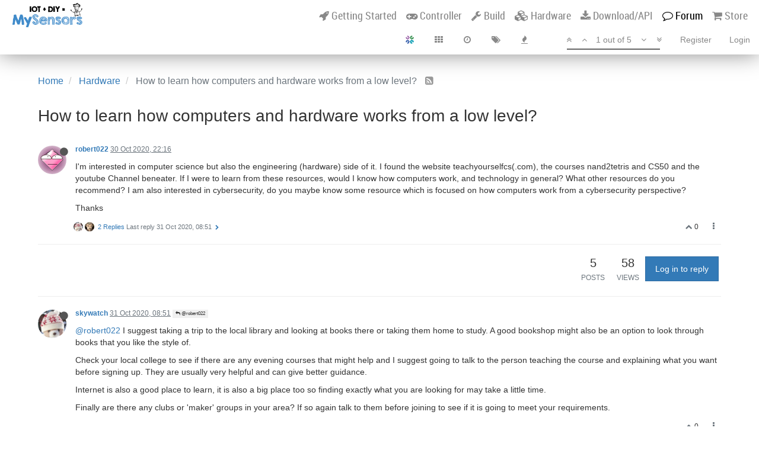

--- FILE ---
content_type: text/html; charset=utf-8
request_url: https://forum.mysensors.org/topic/11424/how-to-learn-how-computers-and-hardware-works-from-a-low-level
body_size: 25914
content:
<!DOCTYPE html>
<html lang="en-GB" data-dir="ltr" style="direction: ltr;"  >
<head>
	<title>How to learn how computers and hardware works from a low level? | MySensors Forum</title>
	<meta name="viewport" content="width&#x3D;device-width, initial-scale&#x3D;1.0" />
	<meta name="content-type" content="text/html; charset=UTF-8" />
	<meta name="apple-mobile-web-app-capable" content="yes" />
	<meta name="mobile-web-app-capable" content="yes" />
	<meta property="og:site_name" content="MySensors Forum" />
	<meta name="msapplication-badge" content="frequency=30; polling-uri=https://forum.mysensors.org/sitemap.xml" />
	<meta name="keywords" content="Arduino, MySensors, NRF24L01, RFM69, ESP8266, Open Hardware, Wireless sensors, DIY, Do-it-yourself, Home automation, HA, Internet of things, IOT, Mesh network." />
	<meta name="msapplication-square150x150logo" content="/uploads/system/site-logo.png" />
	<meta name="title" content="How to learn how computers and hardware works from a low level?" />
	<meta name="description" />
	<meta property="og:title" content="How to learn how computers and hardware works from a low level?" />
	<meta property="og:description" />
	<meta property="og:type" content="article" />
	<meta property="article:published_time" content="2020-10-30T22:16:51.228Z" />
	<meta property="article:modified_time" content="2021-01-21T18:16:42.849Z" />
	<meta property="article:section" content="Hardware" />
	<meta property="og:image" content="https://forum.mysensors.org/uploads/system/site-logo.png" />
	<meta property="og:image:url" content="https://forum.mysensors.org/uploads/system/site-logo.png" />
	<meta property="og:url" content="https://forum.mysensors.org/topic/11424/how-to-learn-how-computers-and-hardware-works-from-a-low-level" />
	
	<link rel="stylesheet" type="text/css" href="/assets/client.css?v=hqpkjb4n9p0" />
	<link rel="icon" type="image/x-icon" href="/assets/uploads/system/favicon.ico?v=hqpkjb4n9p0" />
	<link rel="manifest" href="/manifest.json" />
	<link rel="prefetch" href="/assets/src/modules/composer.js?v=hqpkjb4n9p0" />
	<link rel="prefetch" href="/assets/src/modules/composer/uploads.js?v=hqpkjb4n9p0" />
	<link rel="prefetch" href="/assets/src/modules/composer/drafts.js?v=hqpkjb4n9p0" />
	<link rel="prefetch" href="/assets/src/modules/composer/tags.js?v=hqpkjb4n9p0" />
	<link rel="prefetch" href="/assets/src/modules/composer/categoryList.js?v=hqpkjb4n9p0" />
	<link rel="prefetch" href="/assets/src/modules/composer/resize.js?v=hqpkjb4n9p0" />
	<link rel="prefetch" href="/assets/src/modules/composer/autocomplete.js?v=hqpkjb4n9p0" />
	<link rel="prefetch" href="/assets/templates/composer.tpl?v=hqpkjb4n9p0" />
	<link rel="prefetch" href="/assets/language/en-GB/topic.json?v=hqpkjb4n9p0" />
	<link rel="prefetch" href="/assets/language/en-GB/modules.json?v=hqpkjb4n9p0" />
	<link rel="prefetch" href="/assets/language/en-GB/tags.json?v=hqpkjb4n9p0" />
	<link rel="prefetch stylesheet" href="/plugins/nodebb-plugin-markdown/styles/railscasts.css" />
	<link rel="prefetch" href="/assets/src/modules/highlight.js?v=hqpkjb4n9p0" />
	<link rel="prefetch" href="/assets/language/en-GB/markdown.json?v=hqpkjb4n9p0" />
	<link rel="stylesheet" href="/plugins/nodebb-plugin-emoji/emoji/styles.css?v=hqpkjb4n9p0" />
	<link rel="canonical" href="https://forum.mysensors.org/topic/11424/how-to-learn-how-computers-and-hardware-works-from-a-low-level" />
	<link rel="alternate" type="application/rss+xml" />
	<link rel="up" href="https://forum.mysensors.org/category/4/hardware" />
	

	<script>
		var RELATIVE_PATH = "";
		var config = JSON.parse('{"relative_path":"","upload_url":"/assets/uploads","siteTitle":"MySensors Forum","browserTitle":"MySensors Forum","titleLayout":"&#123;pageTitle&#125; | &#123;browserTitle&#125;","showSiteTitle":false,"minimumTitleLength":3,"maximumTitleLength":255,"minimumPostLength":8,"maximumPostLength":32767,"minimumTagsPerTopic":0,"maximumTagsPerTopic":30,"minimumTagLength":3,"maximumTagLength":30,"useOutgoingLinksPage":false,"allowGuestHandles":false,"allowFileUploads":true,"allowTopicsThumbnail":false,"usePagination":false,"disableChat":false,"disableChatMessageEditing":false,"maximumChatMessageLength":10000,"socketioTransports":["polling","websocket"],"socketioOrigins":"https://forum.mysensors.org:*","websocketAddress":"","maxReconnectionAttempts":5,"reconnectionDelay":200,"topicsPerPage":200,"postsPerPage":100,"maximumFileSize":6048,"theme:id":"nodebb-theme-persona","theme:src":"","defaultLang":"en-GB","userLang":"en-GB","loggedIn":false,"uid":-1,"cache-buster":"v=hqpkjb4n9p0","requireEmailConfirmation":true,"topicPostSort":"oldest_to_newest","categoryTopicSort":"newest_to_oldest","csrf_token":false,"searchEnabled":false,"bootswatchSkin":"","enablePostHistory":true,"notificationAlertTimeout":5000,"timeagoCutoff":30,"timeagoCodes":["af","ar","az-short","az","bg","bs","ca","cs","cy","da","de-short","de","dv","el","en-short","en","es-short","es","et","eu","fa-short","fa","fi","fr-short","fr","gl","he","hr","hu","hy","id","is","it-short","it","ja","jv","ko","ky","lt","lv","mk","nl","no","pl","pt-br-short","pt-br","pt-short","pt","ro","rs","ru","rw","si","sk","sl","sr","sv","th","tr-short","tr","uk","uz","vi","zh-CN","zh-TW"],"cookies":{"enabled":false,"message":"[[global:cookies.message]]","dismiss":"[[global:cookies.accept]]","link":"[[global:cookies.learn_more]]","link_url":"https:&#x2F;&#x2F;www.cookiesandyou.com"},"acpLang":"en-GB","topicSearchEnabled":false,"hideSubCategories":false,"hideCategoryLastPost":false,"enableQuickReply":false,"composer-default":{},"markdown":{"highlight":1,"highlightLinesLanguageList":[],"theme":"railscasts.css"},"sso-google":{"style":"light"},"emojiCustomFirst":false}');
		var app = {
			template: "topic",
			user: JSON.parse('{"uid":0,"username":"Guest","userslug":"","fullname":"Guest","email":"","icon:text":"?","icon:bgColor":"#aaa","groupTitle":"","status":"offline","reputation":0,"email:confirmed":false,"postcount":0,"topiccount":0,"profileviews":0,"banned":0,"banned:expire":0,"joindate":0,"lastonline":0,"lastposttime":0,"followingCount":0,"followerCount":0,"picture":"https://www.gravatar.com/avatar/d41d8cd98f00b204e9800998ecf8427e?size=192&d=wavatar","groupTitleArray":[],"joindateISO":"","lastonlineISO":"","banned_until":0,"banned_until_readable":"Not Banned","unreadData":{"":{},"new":{},"watched":{},"unreplied":{}},"isAdmin":false,"isGlobalMod":false,"isMod":false,"privileges":{"chat":false,"upload:post:image":false,"upload:post:file":false,"search:content":false,"search:users":false,"search:tags":false,"view:users":true,"view:tags":true,"view:groups":true,"view:users:info":false},"offline":true,"isEmailConfirmSent":false}')
		};
	</script>

	
	
	<style>.stats-votes{display:none}.categories h2.title .description,.category h2.title .description,.subcategory h2.title .description{line-height:1.2}.categories>li .category-children .fa-stack{display:none}.pagination-block{padding-left:30px}#main-nav{float:right}#content{padding-left:5%;padding-right:5%;margin-top:10px}.markdown-highlight{display:block;width:70%}#header-menu{background-color:#fff;-webkit-box-shadow:0 -2px 38px rgba(0,0,0,0.5);box-shadow:0 -2px 38px rgba(0,0,0,0.5)}@media (min-width:768px){#header-menu{padding-top:42px}#content{margin-top:10px}}@media (max-width:767px){#header-menu .navbar-header a{display:block !important}}#header-menu .navbar-header a{display:none}@font-face{font-family:'Roboto Condensed';src:url('/vendor/fonts/RobotoCondensed-Regular-webfont.eot');src:url('/vendor/fonts/RobotoCondensed-Regular-webfont.eot?#iefix') format('embedded-opentype'),url('/vendor/fonts/RobotoCondensed-Regular-webfont.woff') format('woff'),url('/vendor/fonts/RobotoCondensed-Regular-webfont.ttf') format('truetype'),url('/vendor/fonts/RobotoCondensed-Regular-webfont.svg#roboto_condensedregular') format('svg');font-weight:normal;font-style:normal}#mysensorsHeader .navbar-nav>li>a{font-size:18px;padding-top:16px;padding-left:16px;padding-right:0px;padding-bottom:0px!important;font-family:Roboto Condensed,Helvetica,Arial,sans-serif}#mysensorsHeader ul{float:right;padding-right:19px}.navbar-site-brand{background:url(https://www.mysensors.org/images/MySensorsLogo.png) no-repeat;background-size:118px 41px;background-position:6px 5px;height:51px;padding-left:126px}.navbar-toggle{position:relative;float:right;margin-right:15px;margin-top:5px;margin-bottom:2px;background-color:transparent;background-image:none;border:none}.navbar-default .navbar-nav>li>a{color:#888}.navbar-default li.active>a{color:#000 !important;background-color:#fff !important}.container{width:100% !important}.navbar-default{border:0px !important}.fa-navicon:before{content:"\00a0 \00a0 \00a0 \00a0" !important;width:14px;height:14px;background-size:14px 14px;background-repeat:no-repeat;background-image:url(https://www.openhardware.io/images/logo.png)}.copyright{padding-top:20px;padding-bottom:20px;font-size:14px;margin-right:auto;margin-left:auto;padding-left:15px;padding-right:15px;width:100%;text-align:center}.header .forum-logo{float:left;width:150px;margin-top:11px;margin-left:4px}.popular-tags>.inline-block{width:100%;margin-top:-8px}.popular-tags>.inline-block:first-child{margin-top:0}.popular-tags>.inline-block:last-child{margin-bottom:-5px}.popular-tags .tag-topic-count{float:left;width:20%;margin-top:0px;background-color:#cbebf7;color:#777;padding:4px 4px 5px 4px;border:0;text-align:center}.popular-tags .tag-item{float:left;width:80%;background-color:#4fc3f7;color:white;font-weight:500;padding-left:10px;position:relative;padding:5px 5px 4px 10px}.popular-tags-bar{background-color:rgba(0,0,0,0.07);width:0px;height:32px;position:absolute;top:0px;left:0px;-webkit-transition:width 750ms ease-out;-moz-transition:width 750ms ease-out;-ms-transition:width 750ms ease-out;-o-transition:width 750ms ease-out;transition:width 750ms ease-out}div.post-queue button.btn{font-size:60px;margin:24px}div.post-queue td.post-content p{overflow-wrap:break-word}</style>
	
</head>

<body class="page-topic page-topic-11424 page-topic-how-to-learn-how-computers-and-hardware-works-from-a-low-level page-topic-category-4 page-topic-category-hardware page-status-200 skin-noskin">
	<nav id="menu" class="slideout-menu hidden">
		<div class="menu-profile">
	
</div>

<section class="menu-section" data-section="navigation">
	<h3 class="menu-section-title">Navigation</h3>
	<ul class="menu-section-list"></ul>
</section>


	</nav>
	<nav id="chats-menu" class="slideout-menu hidden">
		
	</nav>

	<main id="panel" class="slideout-panel">
		<nav class="navbar navbar-default navbar-fixed-top header" id="header-menu" component="navbar">
			<div class="container">
							<div class="navbar-header">
				<button type="button" class="navbar-toggle pull-left" id="mobile-menu">
					<span component="notifications/icon" class="notification-icon fa fa-fw fa-bell-o unread-count" data-content="0"></span>
					<i class="fa fa-lg fa-fw fa-bars"></i>
				</button>
				<button type="button" class="navbar-toggle hidden" id="mobile-chats">
					<span component="chat/icon" class="notification-icon fa fa-fw fa-comments unread-count" data-content="0"></span>
					<i class="fa fa-lg fa-comment-o"></i>
				</button>

				
				<a href="https://www.mysensors.org">
					<img alt="" class=" forum-logo" src="/uploads/system/site-logo.png?v=hqpkjb4n9p0" />
				</a>
				
				

				<div component="navbar/title" class="visible-xs hidden">
					<span></span>
				</div>
			</div>

			<div id="nav-dropdown" class="hidden-xs">
				
				
				<ul id="logged-out-menu" class="nav navbar-nav navbar-right">
					
					<li>
						<a href="/register">
							<i class="fa fa-pencil fa-fw hidden-sm hidden-md hidden-lg"></i>
							<span>Register</span>
						</a>
					</li>
					
					<li>
						<a href="/login">
							<i class="fa fa-sign-in fa-fw hidden-sm hidden-md hidden-lg"></i>
							<span>Login</span>
						</a>
					</li>
				</ul>
				
				

				<ul class="nav navbar-nav navbar-right hidden-xs">
					<li>
						<a href="#" id="reconnect" class="hide" title="Looks like your connection to MySensors Forum was lost, please wait while we try to reconnect.">
							<i class="fa fa-check"></i>
						</a>
					</li>
				</ul>

				<ul class="nav navbar-nav navbar-right pagination-block visible-lg visible-md">
					<li class="dropdown">
						<a><i class="fa fa-angle-double-up pointer fa-fw pagetop"></i></a>
						<a><i class="fa fa-angle-up pointer fa-fw pageup"></i></a>

						<a href="#" class="dropdown-toggle" data-toggle="dropdown">
							<span class="pagination-text"></span>
						</a>

						<a><i class="fa fa-angle-down pointer fa-fw pagedown"></i></a>
						<a><i class="fa fa-angle-double-down pointer fa-fw pagebottom"></i></a>

						<div class="progress-container">
							<div class="progress-bar"></div>
						</div>

						<ul class="dropdown-menu" role="menu">
							<li>
  								<input type="text" class="form-control" id="indexInput" placeholder="Enter index">
  							</li>
						</ul>
					</li>
				</ul>

				<ul id="main-nav" class="nav navbar-nav">
					
					
					<li class="">
						<a class="navigation-link" href="https://www.openhardware.io" title="OpenHardware.io" >
							
							<i class="fa fa-fw fa-navicon" data-content=""></i>
							

							
							<span class="visible-xs-inline">OpenHardware.io</span>
							
						</a>
					</li>
					
					
					
					<li class="">
						<a class="navigation-link" href="/categories" title="Categories" id="categories">
							
							<i class="fa fa-fw fa-th" data-content=""></i>
							

							
							<span class="visible-xs-inline">Categories</span>
							
						</a>
					</li>
					
					
					
					<li class="">
						<a class="navigation-link" href="/recent" title="Recent" >
							
							<i class="fa fa-fw fa-clock-o" data-content=""></i>
							

							
							<span class="visible-xs-inline">Recent</span>
							
						</a>
					</li>
					
					
					
					<li class="">
						<a class="navigation-link" href="/tags" title="Tags" >
							
							<i class="fa fa-fw fa-tags" data-content=""></i>
							

							
							<span class="visible-xs-inline">Tags</span>
							
						</a>
					</li>
					
					
					
					<li class="">
						<a class="navigation-link" href="/popular" title="Popular" >
							
							<i class="fa fa-fw fa-fire" data-content=""></i>
							

							
							<span class="visible-xs-inline">Popular</span>
							
						</a>
					</li>
					
					
				</ul>

				
			</div>

			</div>
		</nav>
		<div class="container" id="content">
			<noscript>
		<div class="alert alert-danger">
			<p>
				Your browser does not seem to support JavaScript. As a result, your viewing experience will be diminished, and you may not be able to execute some actions.
			</p>
			<p>
				Please download a browser that supports JavaScript, or enable it if it's disabled (i.e. NoScript).
			</p>
		</div>
	</noscript>

<ol class="breadcrumb">
	
	<li itemscope="itemscope" itemtype="http://data-vocabulary.org/Breadcrumb" >
		<a href="/" itemprop="url">
			<span itemprop="title">
				Home
				
			</span>
		</a>
	</li>
	
	<li itemscope="itemscope" itemtype="http://data-vocabulary.org/Breadcrumb" >
		<a href="/category/4/hardware" itemprop="url">
			<span itemprop="title">
				Hardware
				
			</span>
		</a>
	</li>
	
	<li component="breadcrumb/current" itemscope="itemscope" itemtype="http://data-vocabulary.org/Breadcrumb" class="active">
		
			<span itemprop="title">
				How to learn how computers and hardware works from a low level?
				
				
				<a target="_blank" href="/topic/11424.rss"><i class="fa fa-rss-square"></i></a>
				
			</span>
		
	</li>
	
</ol>

<div data-widget-area="header">
	
	<div id="mysensorsHeader" class="hidden-xs" style="display:none">
<div role="navigation" class="hidden-xs navbar navbar-default navbar-simple navbar-fixed-top">
    <div class="navbar-inner hidden-xs">
        <div class="container">
            <div class="navbar-header hidden-xs">
                <a href="https://www.mysensors.org" class="navbar-brand navbar-site-brand"> </a>
            </div>
            <div class="collapse navbar-collapse hidden-xs">
                <ul class="nav navbar-nav navbar-right">
                    <li><a href="https://www.mysensors.org/about" title="Getting started"><i class="fa fa-rocket"></i><span class="hidden-xs hidden-sm"> Getting Started</span></a></li>
                    <li><a href="https://www.mysensors.org/controller" title="Supported controllers"><i class="fa fa-gamepad"> </i><span class="hidden-xs hidden-sm"> Controller</span></a></li>
                    <li><a href="https://www.mysensors.org/build" title="Build guides"><i class="fa fa-wrench"> </i><span class="hidden-xs hidden-sm"> Build</span></a></li>
                    <li><a href="https://www.mysensors.org/hardware" title="MySensors Hardware"><i class="fa fa-cubes"></i><span class="hidden-xs hidden-sm"> Hardware</span></a></li>
                    <li><a href="https://www.mysensors.org/download" title="API &amp; Download Library"><i class="fa fa-download"></i><span class="hidden-xs hidden-sm"> Download/API</span></a></li>
                    <li class="active"><a href="/" title="Forum"><i class="fa fa-comment-o"></i><span class="hidden-xs hidden-sm"> Forum</span></a></li>
                    <li><a href="https://www.mysensors.org/store" title="Buying guide"><i class="fa fa-shopping-cart"></i><span class="hidden-xs hidden-sm"> Store</span></a></li>
                </ul>
            </div>
        </div>
    </div>
</div>
</div>

	
</div>
<div class="row">
	<div class="topic col-lg-12">

		<h1 component="post/header" class="hidden-xs" itemprop="name">

			<i class="pull-left fa fa-thumb-tack hidden" title="Pinned"></i>
			<i class="pull-left fa fa-lock hidden" title="Locked"></i>
			<i class="pull-left fa fa-arrow-circle-right hidden" title="Moved"></i>
			

			<span class="topic-title" component="topic/title">How to learn how computers and hardware works from a low level?</span>
		</h1>

		

		<div component="topic/deleted/message" class="alert alert-warning hidden clearfix">
    <span class="pull-left">This topic has been deleted. Only users with topic management privileges can see it.</span>
    <span class="pull-right">
        
    </span>
</div>

		<hr class="visible-xs" />

		<ul component="topic" class="posts" data-tid="11424" data-cid="4">
			
				<li component="post" class="" data-index="0" data-pid="107953" data-uid="10172" data-timestamp="1604096211228" data-username="robert022" data-userslug="robert022" itemscope itemtype="http://schema.org/Comment">
					<a component="post/anchor" data-index="0" id="0"></a>

					<meta itemprop="datePublished" content="2020-10-30T22:16:51.228Z">
					<meta itemprop="dateModified" content="">

					<div class="clearfix post-header">
	<div class="icon pull-left">
		<a href="/user/robert022">
			<img class="avatar  avatar-sm2x avatar-rounded" alt="robert022" title="robert022" data-uid="10172" component="user/picture" src="https://www.gravatar.com/avatar/b4dbc9f652e38b13ab3b205e29dfce79?size=192&d=wavatar" style="" />
			<i component="user/status" class="fa fa-circle status offline" title="Offline"></i>
		</a>
	</div>

	<small class="pull-left">
		<strong>
			<a href="/user/robert022" itemprop="author" data-username="robert022" data-uid="10172">robert022</a>
		</strong>

		

		

		<span class="visible-xs-inline-block visible-sm-inline-block visible-md-inline-block visible-lg-inline-block">
			<a class="permalink" href="/post/107953"><span class="timeago" title="2020-10-30T22:16:51.228Z"></span></a>

			<i component="post/edit-indicator" class="fa fa-pencil-square edit-icon hidden"></i>

			<small data-editor="" component="post/editor" class="hidden">last edited by  <span class="timeago" title=""></span></small>

			

			<span>
				
			</span>
		</span>
		<span class="bookmarked"><i class="fa fa-bookmark-o"></i></span>

	</small>
</div>

<br />

<div class="content" component="post/content" itemprop="text">
	<p dir="auto">I'm interested in computer science but also the engineering (hardware) side of it. I found the website teachyourselfcs(.com), the courses nand2tetris and CS50 and the youtube Channel beneater. If I were to learn from these resources, would I know how computers work, and technology in general? What other resources do you recommend? I am also interested in cybersecurity, do you maybe know some resource which is focused on how computers work from a cybersecurity perspective?</p>
<p dir="auto">Thanks</p>

</div>

<div class="clearfix post-footer">
	

	<small class="pull-right">
		<span class="post-tools">
			<a component="post/reply" href="#" class="no-select hidden">Reply</a>
			<a component="post/quote" href="#" class="no-select hidden">Quote</a>
		</span>

		
		<span class="votes">
			<a component="post/upvote" href="#" class="">
				<i class="fa fa-chevron-up"></i>
			</a>

			<span component="post/vote-count" data-votes="0">0</span>

			
		</span>
		

		<span component="post/tools" class="dropdown moderator-tools bottom-sheet ">
	<a href="#" data-toggle="dropdown"><i class="fa fa-fw fa-ellipsis-v"></i></a>
	<ul class="dropdown-menu dropdown-menu-right" role="menu"></ul>
</span>

	</small>

	
	<a component="post/reply-count" href="#" class="threaded-replies no-select ">
		<span component="post/reply-count/avatars" class="avatars ">
			
			<img class="avatar  avatar-xs avatar-rounded" alt="skywatch" title="skywatch" data-uid="720" component="avatar/picture" src="/assets/uploads/profile/720-profileavatar.jpeg" style="" />
			
			<img class="avatar  avatar-xs avatar-rounded" alt="NeverDie" title="NeverDie" data-uid="1424" component="avatar/picture" src="/uploads/profile/1424-profileimg.jpg" style="" />
			
		</span>

		<span class="replies-count" component="post/reply-count/text" data-replies="2">2 Replies</span>
		<span class="replies-last hidden-xs">Last reply <span class="timeago" title="2020-10-31T08:51:36.350Z"></span></span>

		<i class="fa fa-fw fa-chevron-right" component="post/replies/open"></i>
		<i class="fa fa-fw fa-chevron-down hidden" component="post/replies/close"></i>
		<i class="fa fa-fw fa-spin fa-spinner hidden" component="post/replies/loading"></i>
	</a>
	
</div>

<hr />

					
					<div class="post-bar-placeholder"></div>
					
				</li>
			
				<li component="post" class="" data-index="1" data-pid="107954" data-uid="720" data-timestamp="1604134296350" data-username="skywatch" data-userslug="skywatch" itemscope itemtype="http://schema.org/Comment">
					<a component="post/anchor" data-index="1" id="1"></a>

					<meta itemprop="datePublished" content="2020-10-31T08:51:36.350Z">
					<meta itemprop="dateModified" content="">

					<div class="clearfix post-header">
	<div class="icon pull-left">
		<a href="/user/skywatch">
			<img class="avatar  avatar-sm2x avatar-rounded" alt="skywatch" title="skywatch" data-uid="720" component="user/picture" src="/assets/uploads/profile/720-profileavatar.jpeg" style="" />
			<i component="user/status" class="fa fa-circle status offline" title="Offline"></i>
		</a>
	</div>

	<small class="pull-left">
		<strong>
			<a href="/user/skywatch" itemprop="author" data-username="skywatch" data-uid="720">skywatch</a>
		</strong>

		

		

		<span class="visible-xs-inline-block visible-sm-inline-block visible-md-inline-block visible-lg-inline-block">
			<a class="permalink" href="/post/107954"><span class="timeago" title="2020-10-31T08:51:36.350Z"></span></a>

			<i component="post/edit-indicator" class="fa fa-pencil-square edit-icon hidden"></i>

			<small data-editor="" component="post/editor" class="hidden">last edited by  <span class="timeago" title=""></span></small>

			
			<a component="post/parent" class="btn btn-xs btn-default hidden-xs" data-topid="107953" href="/post/107953"><i class="fa fa-reply"></i> @robert022</a>
			

			<span>
				
			</span>
		</span>
		<span class="bookmarked"><i class="fa fa-bookmark-o"></i></span>

	</small>
</div>

<br />

<div class="content" component="post/content" itemprop="text">
	<p dir="auto"><a class="plugin-mentions-user plugin-mentions-a" href="https://forum.mysensors.org/uid/10172">@robert022</a> I suggest taking a trip to the local library and looking at books there or taking them home to study. A good bookshop might also be an option to look through books that you like the style of.</p>
<p dir="auto">Check your local college to see if there are any evening courses that might help and I suggest going to talk to the person teaching the course and explaining what you want before signing up. They are usually very helpful and can give better guidance.</p>
<p dir="auto">Internet is also a good place to learn, it is also a big place too so finding exactly what you are looking for may take a little time.</p>
<p dir="auto">Finally are there any clubs or 'maker' groups in your area? If so again talk to them before joining to see if it is going to meet your requirements.</p>

</div>

<div class="clearfix post-footer">
	

	<small class="pull-right">
		<span class="post-tools">
			<a component="post/reply" href="#" class="no-select hidden">Reply</a>
			<a component="post/quote" href="#" class="no-select hidden">Quote</a>
		</span>

		
		<span class="votes">
			<a component="post/upvote" href="#" class="">
				<i class="fa fa-chevron-up"></i>
			</a>

			<span component="post/vote-count" data-votes="0">0</span>

			
		</span>
		

		<span component="post/tools" class="dropdown moderator-tools bottom-sheet ">
	<a href="#" data-toggle="dropdown"><i class="fa fa-fw fa-ellipsis-v"></i></a>
	<ul class="dropdown-menu dropdown-menu-right" role="menu"></ul>
</span>

	</small>

	
	<a component="post/reply-count" href="#" class="threaded-replies no-select hidden">
		<span component="post/reply-count/avatars" class="avatars ">
			
		</span>

		<span class="replies-count" component="post/reply-count/text" data-replies="0">1 Reply</span>
		<span class="replies-last hidden-xs">Last reply <span class="timeago" title=""></span></span>

		<i class="fa fa-fw fa-chevron-right" component="post/replies/open"></i>
		<i class="fa fa-fw fa-chevron-down hidden" component="post/replies/close"></i>
		<i class="fa fa-fw fa-spin fa-spinner hidden" component="post/replies/loading"></i>
	</a>
	
</div>

<hr />

					
				</li>
			
				<li component="post" class="" data-index="2" data-pid="107955" data-uid="1424" data-timestamp="1604149424023" data-username="NeverDie" data-userslug="neverdie" itemscope itemtype="http://schema.org/Comment">
					<a component="post/anchor" data-index="2" id="2"></a>

					<meta itemprop="datePublished" content="2020-10-31T13:03:44.023Z">
					<meta itemprop="dateModified" content="2020-10-31T13:07:37.689Z">

					<div class="clearfix post-header">
	<div class="icon pull-left">
		<a href="/user/neverdie">
			<img class="avatar  avatar-sm2x avatar-rounded" alt="NeverDie" title="NeverDie" data-uid="1424" component="user/picture" src="/uploads/profile/1424-profileimg.jpg" style="" />
			<i component="user/status" class="fa fa-circle status offline" title="Offline"></i>
		</a>
	</div>

	<small class="pull-left">
		<strong>
			<a href="/user/neverdie" itemprop="author" data-username="NeverDie" data-uid="1424">NeverDie</a>
		</strong>

		

<a href="/groups/hangaround"><small class="label group-label inline-block" style="color:#ffffff;background-color: #4ca3de;"><i class="fa fa-trophy"></i> Hero Member</small></a>



		

		<span class="visible-xs-inline-block visible-sm-inline-block visible-md-inline-block visible-lg-inline-block">
			<a class="permalink" href="/post/107955"><span class="timeago" title="2020-10-31T13:03:44.023Z"></span></a>

			<i component="post/edit-indicator" class="fa fa-pencil-square edit-icon "></i>

			<small data-editor="neverdie" component="post/editor" class="hidden">last edited by NeverDie <span class="timeago" title="2020-10-31T13:07:37.689Z"></span></small>

			
			<a component="post/parent" class="btn btn-xs btn-default hidden-xs" data-topid="107953" href="/post/107953"><i class="fa fa-reply"></i> @robert022</a>
			

			<span>
				
			</span>
		</span>
		<span class="bookmarked"><i class="fa fa-bookmark-o"></i></span>

	</small>
</div>

<br />

<div class="content" component="post/content" itemprop="text">
	<p dir="auto"><a class="plugin-mentions-user plugin-mentions-a" href="https://forum.mysensors.org/uid/10172">@robert022</a> Learn how to program in assembly language if you want a low level perspective.  Lower than that you'll be building circuits!</p>

</div>

<div class="clearfix post-footer">
	

	<small class="pull-right">
		<span class="post-tools">
			<a component="post/reply" href="#" class="no-select hidden">Reply</a>
			<a component="post/quote" href="#" class="no-select hidden">Quote</a>
		</span>

		
		<span class="votes">
			<a component="post/upvote" href="#" class="">
				<i class="fa fa-chevron-up"></i>
			</a>

			<span component="post/vote-count" data-votes="0">0</span>

			
		</span>
		

		<span component="post/tools" class="dropdown moderator-tools bottom-sheet ">
	<a href="#" data-toggle="dropdown"><i class="fa fa-fw fa-ellipsis-v"></i></a>
	<ul class="dropdown-menu dropdown-menu-right" role="menu"></ul>
</span>

	</small>

	
	<a component="post/reply-count" href="#" class="threaded-replies no-select hidden">
		<span component="post/reply-count/avatars" class="avatars ">
			
		</span>

		<span class="replies-count" component="post/reply-count/text" data-replies="0">1 Reply</span>
		<span class="replies-last hidden-xs">Last reply <span class="timeago" title=""></span></span>

		<i class="fa fa-fw fa-chevron-right" component="post/replies/open"></i>
		<i class="fa fa-fw fa-chevron-down hidden" component="post/replies/close"></i>
		<i class="fa fa-fw fa-spin fa-spinner hidden" component="post/replies/loading"></i>
	</a>
	
</div>

<hr />

					
				</li>
			
				<li component="post" class="" data-index="3" data-pid="107964" data-uid="3335" data-timestamp="1604247544914" data-username="172pilot" data-userslug="172pilot" itemscope itemtype="http://schema.org/Comment">
					<a component="post/anchor" data-index="3" id="3"></a>

					<meta itemprop="datePublished" content="2020-11-01T16:19:04.914Z">
					<meta itemprop="dateModified" content="">

					<div class="clearfix post-header">
	<div class="icon pull-left">
		<a href="/user/172pilot">
			<img class="avatar  avatar-sm2x avatar-rounded" alt="172pilot" title="172pilot" data-uid="3335" component="user/picture" src="https://www.gravatar.com/avatar/a3cae6b2ceb65d1cf9a03f4e579288e9?size=192&d=wavatar" style="" />
			<i component="user/status" class="fa fa-circle status offline" title="Offline"></i>
		</a>
	</div>

	<small class="pull-left">
		<strong>
			<a href="/user/172pilot" itemprop="author" data-username="172pilot" data-uid="3335">172pilot</a>
		</strong>

		

		

		<span class="visible-xs-inline-block visible-sm-inline-block visible-md-inline-block visible-lg-inline-block">
			<a class="permalink" href="/post/107964"><span class="timeago" title="2020-11-01T16:19:04.914Z"></span></a>

			<i component="post/edit-indicator" class="fa fa-pencil-square edit-icon hidden"></i>

			<small data-editor="" component="post/editor" class="hidden">last edited by  <span class="timeago" title=""></span></small>

			

			<span>
				
			</span>
		</span>
		<span class="bookmarked"><i class="fa fa-bookmark-o"></i></span>

	</small>
</div>

<br />

<div class="content" component="post/content" itemprop="text">
	<p dir="auto">Do yourself a favor and look up Ben Eater on Youtube..  Ben has a series of videos explaining computers starting at the digital logic gates and builds a complete but minimalistic microprocessor out of simple logic chips, and then walks through writing a small program (the computer only has a few bytes of RAM!)  <a href="https://www.youtube.com/playlist?list=PLowKtXNTBypGqImE405J2565dvjafglHU" rel="nofollow">https://www.youtube.com/playlist?list=PLowKtXNTBypGqImE405J2565dvjafglHU</a>    Then, he also has another series that expands upon this and uses 80's era parts which are still available to build a simple computer with more capability.  <a href="https://www.youtube.com/playlist?list=PLowKtXNTBypFbtuVMUVXNR0z1mu7dp7eH" rel="nofollow">https://www.youtube.com/playlist?list=PLowKtXNTBypFbtuVMUVXNR0z1mu7dp7eH</a>  Best of all, he sells kits that you can get to &quot;play along&quot; and build with him.  The videos are amazing for a beginner or an experienced viewer.  I've been a computer geek since the very early 80s and yet I really had no idea what the &quot;microcode&quot; in a CPU did until watching these videos.  He explains things so well!</p>

</div>

<div class="clearfix post-footer">
	

	<small class="pull-right">
		<span class="post-tools">
			<a component="post/reply" href="#" class="no-select hidden">Reply</a>
			<a component="post/quote" href="#" class="no-select hidden">Quote</a>
		</span>

		
		<span class="votes">
			<a component="post/upvote" href="#" class="">
				<i class="fa fa-chevron-up"></i>
			</a>

			<span component="post/vote-count" data-votes="0">0</span>

			
		</span>
		

		<span component="post/tools" class="dropdown moderator-tools bottom-sheet ">
	<a href="#" data-toggle="dropdown"><i class="fa fa-fw fa-ellipsis-v"></i></a>
	<ul class="dropdown-menu dropdown-menu-right" role="menu"></ul>
</span>

	</small>

	
	<a component="post/reply-count" href="#" class="threaded-replies no-select hidden">
		<span component="post/reply-count/avatars" class="avatars ">
			
		</span>

		<span class="replies-count" component="post/reply-count/text" data-replies="0">1 Reply</span>
		<span class="replies-last hidden-xs">Last reply <span class="timeago" title=""></span></span>

		<i class="fa fa-fw fa-chevron-right" component="post/replies/open"></i>
		<i class="fa fa-fw fa-chevron-down hidden" component="post/replies/close"></i>
		<i class="fa fa-fw fa-spin fa-spinner hidden" component="post/replies/loading"></i>
	</a>
	
</div>

<hr />

					
				</li>
			
				<li component="post" class="" data-index="4" data-pid="108885" data-uid="1623" data-timestamp="1611253002849" data-username="TheoL" data-userslug="theol" itemscope itemtype="http://schema.org/Comment">
					<a component="post/anchor" data-index="4" id="4"></a>

					<meta itemprop="datePublished" content="2021-01-21T18:16:42.849Z">
					<meta itemprop="dateModified" content="">

					<div class="clearfix post-header">
	<div class="icon pull-left">
		<a href="/user/theol">
			<img class="avatar  avatar-sm2x avatar-rounded" alt="TheoL" title="TheoL" data-uid="1623" component="user/picture" src="/uploads/profile/1623-profileimg.jpg" style="" />
			<i component="user/status" class="fa fa-circle status offline" title="Offline"></i>
		</a>
	</div>

	<small class="pull-left">
		<strong>
			<a href="/user/theol" itemprop="author" data-username="TheoL" data-uid="1623">TheoL</a>
		</strong>

		

<a href="/groups/contest-winner"><small class="label group-label inline-block" style="color:#ffffff;background-color: #b3b332;"><i class="fa fa-trophy"></i> Contest Winner</small></a>



		

		<span class="visible-xs-inline-block visible-sm-inline-block visible-md-inline-block visible-lg-inline-block">
			<a class="permalink" href="/post/108885"><span class="timeago" title="2021-01-21T18:16:42.849Z"></span></a>

			<i component="post/edit-indicator" class="fa fa-pencil-square edit-icon hidden"></i>

			<small data-editor="" component="post/editor" class="hidden">last edited by  <span class="timeago" title=""></span></small>

			

			<span>
				
			</span>
		</span>
		<span class="bookmarked"><i class="fa fa-bookmark-o"></i></span>

	</small>
</div>

<br />

<div class="content" component="post/content" itemprop="text">
	<p dir="auto">I know it's a bit late reply xd. You could watch Ben Eater on YouTube. He has build a breadboard computer and explains how it works. He explains it great.</p>

</div>

<div class="clearfix post-footer">
	

	<small class="pull-right">
		<span class="post-tools">
			<a component="post/reply" href="#" class="no-select hidden">Reply</a>
			<a component="post/quote" href="#" class="no-select hidden">Quote</a>
		</span>

		
		<span class="votes">
			<a component="post/upvote" href="#" class="">
				<i class="fa fa-chevron-up"></i>
			</a>

			<span component="post/vote-count" data-votes="0">0</span>

			
		</span>
		

		<span component="post/tools" class="dropdown moderator-tools bottom-sheet ">
	<a href="#" data-toggle="dropdown"><i class="fa fa-fw fa-ellipsis-v"></i></a>
	<ul class="dropdown-menu dropdown-menu-right" role="menu"></ul>
</span>

	</small>

	
	<a component="post/reply-count" href="#" class="threaded-replies no-select hidden">
		<span component="post/reply-count/avatars" class="avatars ">
			
		</span>

		<span class="replies-count" component="post/reply-count/text" data-replies="0">1 Reply</span>
		<span class="replies-last hidden-xs">Last reply <span class="timeago" title=""></span></span>

		<i class="fa fa-fw fa-chevron-right" component="post/replies/open"></i>
		<i class="fa fa-fw fa-chevron-down hidden" component="post/replies/close"></i>
		<i class="fa fa-fw fa-spin fa-spinner hidden" component="post/replies/loading"></i>
	</a>
	
</div>

<hr />

					
				</li>
			
		</ul>

		

		<div class="post-bar">
			<div class="clearfix">
	<div class="tags pull-left">
		
	</div>

	<div component="topic/browsing-users">
	
</div>

	<div class="topic-main-buttons pull-right">
		<span class="loading-indicator btn pull-left hidden" done="0">
			<span class="hidden-xs">Loading More Posts</span> <i class="fa fa-refresh fa-spin"></i>
		</span>

		<div class="stats hidden-xs">
	<span component="topic/post-count" class="human-readable-number" title="5">5</span><br />
	<small>Posts</small>
</div>
<div class="stats hidden-xs">
	<span class="human-readable-number" title="58">58</span><br />
	<small>Views</small>
</div>

		<div component="topic/reply/container" class="btn-group action-bar bottom-sheet hidden">
	<a href="/compose?tid=11424&title=How to learn how computers and hardware works from a low level?" class="btn btn-primary" component="topic/reply" data-ajaxify="false" role="button"><i class="fa fa-reply visible-xs-inline"></i><span class="visible-sm-inline visible-md-inline visible-lg-inline"> Reply</span></a>
	<button type="button" class="btn btn-info dropdown-toggle" data-toggle="dropdown">
		<span class="caret"></span>
	</button>
	<ul class="dropdown-menu pull-right" role="menu">
		<li><a href="#" component="topic/reply-as-topic">Reply as topic</a></li>
	</ul>
</div>




<a component="topic/reply/guest" href="/login" class="btn btn-primary">Log in to reply</a>



		

		

		

		<div class="pull-right">&nbsp;
		
		</div>
	</div>
</div>
<hr/>
		</div>

		

		<div class="navigator-thumb text-center hidden">
			<strong class="text"></strong><br/>
			<span class="time"></span>
		</div>
		<div class="visible-xs visible-sm pagination-block text-center">
			<div class="progress-bar"></div>
			<div class="wrapper">
				<i class="fa fa-2x fa-angle-double-up pointer fa-fw pagetop"></i>
				<i class="fa fa-2x fa-angle-up pointer fa-fw pageup"></i>
				<span class="pagination-text"></span>
				<i class="fa fa-2x fa-angle-down pointer fa-fw pagedown"></i>
				<i class="fa fa-2x fa-angle-double-down pointer fa-fw pagebottom"></i>
			</div>
		</div>
	</div>
	<div data-widget-area="sidebar" class="col-lg-3 col-sm-12 hidden">
		
	</div>
</div>

<div data-widget-area="footer">
	
	<div class="panel panel-default"><div class="panel-heading"><h3 class="panel-title">Suggested Topics</h3></div><div class="panel-body"><div class="category">
	<ul component="category" class="topic-list" itemscope itemtype="http://www.schema.org/ItemList" data-nextstart="" data-set="">
	<meta itemprop="itemListOrder" content="descending">
	
	<li component="category/topic" class="row clearfix category-item unread" data-tid="4" data-index="" data-cid="6" itemprop="itemListElement">
		<meta itemprop="name" content="">

		<div class="col-md-6 col-sm-9 col-xs-10 content">
			<div class="avatar pull-left">
				

				
				<a href="/user/tosa" class="pull-left">
					
					<img class="avatar not-responsive avatar-rounded" alt="ToSa" title="ToSa" data-uid="13" component="avatar/picture" src="https://www.gravatar.com/avatar/5d20dbb5f1cfce4d743db5da523a5842?size=192&d=wavatar" style="width: 46px; height: 46px; line-height: 46px; font-size: 2.875rem;" />
					
				</a>
				
			</div>

			<h2 component="topic/header" class="title">
				<i component="topic/pinned" class="fa fa-thumb-tack hide" title="Pinned"></i>
				<i component="topic/locked" class="fa fa-lock hide" title="Locked"></i>
				<i component="topic/moved" class="fa fa-arrow-circle-right hide" title="Moved"></i>
				

				
				<a href="/topic/4/over-the-air-updates" itemprop="url">Over the air updates</a><br />
				

				
				<small>
					<a href="/category/6/general-discussion"><span class="fa-stack fa-lg" style="background-color: #6f0294; color: #fff;"><i style="color:#fff;" class="fa fa-comments fa-stack-1x"></i></span> General Discussion</a> &bull;
				</small>
				

				

				<small class="hidden-xs"><span class="timeago" title="2014-03-23T21:38:59.481Z"></span> &bull; <a href="/user/tosa">ToSa</a></small>
				<small class="visible-xs-inline">
					<i class="fa fa-reply"></i> &nbsp;
					
					<span class="timeago" title="2015-03-01T11:21:22.708Z"></span>
					
				</small>
			</h2>
		</div>

		<div class="mobile-stat col-xs-2 visible-xs text-right">
			<span class="human-readable-number">87</span> <a href="/topic/4/over-the-air-updates/87"><i class="fa fa-arrow-circle-right"></i></a>
		</div>

		<div class="col-md-1 hidden-sm hidden-xs stats stats-votes">
			
			<span class="human-readable-number" title="1">1</span><br />
			<small>Votes</small>
			
		</div>

		<div class="col-md-1 hidden-sm hidden-xs stats stats-postcount">
			<span class="human-readable-number" title="87">87</span><br />
			<small>Posts</small>
		</div>

		<div class="col-md-1 hidden-sm hidden-xs stats stats-viewcount">
			<span class="human-readable-number" title="50416">50416</span><br />
			<small>Views</small>
		</div>

		<div class="col-md-3 col-sm-3 teaser hidden-xs" component="topic/teaser">
			<div class="card" style="border-color: #6f0294">
				
				
				<p>
					<a href="/user/skywatch"><img class="avatar not-responsive avatar-rounded" alt="skywatch" title="skywatch" data-uid="720" component="avatar/picture" src="/assets/uploads/profile/720-profileavatar.jpeg" style="width: 24px; height: 24px; line-height: 24px; font-size: 1.5rem;" /></a>
					<a class="permalink" href="/topic/4/over-the-air-updates/87">
						<span class="timeago" title="2015-03-01T11:21:22.708Z"></span>
					</a>
				</p>
				<div class="post-content">
					I would really like to get OTA working here as it's freezing outside and I have to go there to update the software in the greenhouse control system.
So please, can we have a 'how to' step-by-step guide to OTA? Please?
S.

				</div>
				
				
			</div>
		</div>
	</li>
	
	<li component="category/topic" class="row clearfix category-item unread" data-tid="12293" data-index="" data-cid="4" itemprop="itemListElement">
		<meta itemprop="name" content="">

		<div class="col-md-6 col-sm-9 col-xs-10 content">
			<div class="avatar pull-left">
				

				
				<a href="/user/buxtronix" class="pull-left">
					
					<img class="avatar not-responsive avatar-rounded" alt="buxtronix" title="buxtronix" data-uid="6358" component="avatar/picture" src="https://www.gravatar.com/avatar/5ed5800eb39a2d7963c1ebcf878d11ba?size=192&d=wavatar" style="width: 46px; height: 46px; line-height: 46px; font-size: 2.875rem;" />
					
				</a>
				
			</div>

			<h2 component="topic/header" class="title">
				<i component="topic/pinned" class="fa fa-thumb-tack hide" title="Pinned"></i>
				<i component="topic/locked" class="fa fa-lock hide" title="Locked"></i>
				<i component="topic/moved" class="fa fa-arrow-circle-right hide" title="Moved"></i>
				

				
				<a href="/topic/12293/support-for-cc1101-radios" itemprop="url">Support for CC1101 radios</a><br />
				

				
				<small>
					<a href="/category/4/hardware"><span class="fa-stack fa-lg" style="background-color: #9c5c5c; color: #fff;"><i style="color:#fff;" class="fa fa-cogs fa-stack-1x"></i></span> Hardware</a> &bull;
				</small>
				

				

				<small class="hidden-xs"><span class="timeago" title="2025-07-15T10:51:54.349Z"></span> &bull; <a href="/user/buxtronix">buxtronix</a></small>
				<small class="visible-xs-inline">
					<i class="fa fa-reply"></i> &nbsp;
					
					<span class="timeago" title="2025-10-29T21:59:51.884Z"></span>
					
				</small>
			</h2>
		</div>

		<div class="mobile-stat col-xs-2 visible-xs text-right">
			<span class="human-readable-number">3</span> <a href="/topic/12293/support-for-cc1101-radios/3"><i class="fa fa-arrow-circle-right"></i></a>
		</div>

		<div class="col-md-1 hidden-sm hidden-xs stats stats-votes">
			
			<span class="human-readable-number" title="2">2</span><br />
			<small>Votes</small>
			
		</div>

		<div class="col-md-1 hidden-sm hidden-xs stats stats-postcount">
			<span class="human-readable-number" title="3">3</span><br />
			<small>Posts</small>
		</div>

		<div class="col-md-1 hidden-sm hidden-xs stats stats-viewcount">
			<span class="human-readable-number" title="30">30</span><br />
			<small>Views</small>
		</div>

		<div class="col-md-3 col-sm-3 teaser hidden-xs" component="topic/teaser">
			<div class="card" style="border-color: #9c5c5c">
				
				
				<p>
					<a href="/user/dirkju"><img class="avatar not-responsive avatar-rounded" alt="dirkju" title="dirkju" data-uid="12205" component="avatar/picture" src="https://lh3.googleusercontent.com/a/ACg8ocLyIDzBXF7UQNdawAfA-LKHDtUaxXBalMOo3psi8oitxFxQvg=s96-c" style="width: 24px; height: 24px; line-height: 24px; font-size: 1.5rem;" /></a>
					<a class="permalink" href="/topic/12293/support-for-cc1101-radios/3">
						<span class="timeago" title="2025-10-29T21:59:51.884Z"></span>
					</a>
				</p>
				<div class="post-content">
					@buxtronix thanks for the effort! Why not make a PR? 433MHz is a quite unique value proposition of MySensors. I'd recommend a quick search through the open issues on MySensors github, maybe some CC1101 support was requested already. In any way, I'd encourage to raise a PR to the development branch. Who knows, if we get some people engaged, maybe we can release a new official version of MySensors with improved hardware support.
Thx, Dirk.

				</div>
				
				
			</div>
		</div>
	</li>
	
	<li component="category/topic" class="row clearfix category-item unread" data-tid="12290" data-index="" data-cid="4" itemprop="itemListElement">
		<meta itemprop="name" content="">

		<div class="col-md-6 col-sm-9 col-xs-10 content">
			<div class="avatar pull-left">
				

				
				<a href="/user/helpmine10" class="pull-left">
					
					<img class="avatar not-responsive avatar-rounded" alt="helpmine10" title="helpmine10" data-uid="12117" component="avatar/picture" src="https://www.gravatar.com/avatar/90d06e66dbbce9cc503e7c72a728e84a?size=192&d=wavatar" style="width: 46px; height: 46px; line-height: 46px; font-size: 2.875rem;" />
					
				</a>
				
			</div>

			<h2 component="topic/header" class="title">
				<i component="topic/pinned" class="fa fa-thumb-tack hide" title="Pinned"></i>
				<i component="topic/locked" class="fa fa-lock hide" title="Locked"></i>
				<i component="topic/moved" class="fa fa-arrow-circle-right hide" title="Moved"></i>
				

				
				<a href="/topic/12290/hey-i-am-new-here" itemprop="url">Hey I am new here</a><br />
				

				
				<small>
					<a href="/category/4/hardware"><span class="fa-stack fa-lg" style="background-color: #9c5c5c; color: #fff;"><i style="color:#fff;" class="fa fa-cogs fa-stack-1x"></i></span> Hardware</a> &bull;
				</small>
				

				

				<small class="hidden-xs"><span class="timeago" title="2025-07-09T03:18:10.416Z"></span> &bull; <a href="/user/helpmine10">helpmine10</a></small>
				<small class="visible-xs-inline">
					<i class="fa fa-reply"></i> &nbsp;
					
					<span class="timeago" title="2025-07-10T18:24:48.886Z"></span>
					
				</small>
			</h2>
		</div>

		<div class="mobile-stat col-xs-2 visible-xs text-right">
			<span class="human-readable-number">3</span> <a href="/topic/12290/hey-i-am-new-here/3"><i class="fa fa-arrow-circle-right"></i></a>
		</div>

		<div class="col-md-1 hidden-sm hidden-xs stats stats-votes">
			
			<span class="human-readable-number" title="0">0</span><br />
			<small>Votes</small>
			
		</div>

		<div class="col-md-1 hidden-sm hidden-xs stats stats-postcount">
			<span class="human-readable-number" title="3">3</span><br />
			<small>Posts</small>
		</div>

		<div class="col-md-1 hidden-sm hidden-xs stats stats-viewcount">
			<span class="human-readable-number" title="22">22</span><br />
			<small>Views</small>
		</div>

		<div class="col-md-3 col-sm-3 teaser hidden-xs" component="topic/teaser">
			<div class="card" style="border-color: #9c5c5c">
				
				
				<p>
					<a href="/user/oldsurferdude"><img class="avatar not-responsive avatar-rounded" alt="OldSurferDude" title="OldSurferDude" data-uid="6204" component="avatar/picture" src="/assets/uploads/profile/6204-profileavatar.jpeg" style="width: 24px; height: 24px; line-height: 24px; font-size: 1.5rem;" /></a>
					<a class="permalink" href="/topic/12290/hey-i-am-new-here/3">
						<span class="timeago" title="2025-07-10T18:24:48.886Z"></span>
					</a>
				</p>
				<div class="post-content">
					Check out My Projects to see what can be done.  Then decide what you want to do.
Come back here for help
-OSD

				</div>
				
				
			</div>
		</div>
	</li>
	
	<li component="category/topic" class="row clearfix category-item unread" data-tid="12308" data-index="" data-cid="4" itemprop="itemListElement">
		<meta itemprop="name" content="">

		<div class="col-md-6 col-sm-9 col-xs-10 content">
			<div class="avatar pull-left">
				

				
				<a href="/user/aria-james" class="pull-left">
					
					<img class="avatar not-responsive avatar-rounded" alt="Aria James" title="Aria James" data-uid="12182" component="avatar/picture" src="https://www.gravatar.com/avatar/f5018f818f500a1b518df7be71b09a24?size=192&d=wavatar" style="width: 46px; height: 46px; line-height: 46px; font-size: 2.875rem;" />
					
				</a>
				
			</div>

			<h2 component="topic/header" class="title">
				<i component="topic/pinned" class="fa fa-thumb-tack hide" title="Pinned"></i>
				<i component="topic/locked" class="fa fa-lock hide" title="Locked"></i>
				<i component="topic/moved" class="fa fa-arrow-circle-right hide" title="Moved"></i>
				

				
				<a href="/topic/12308/measuring-gas-concentration-with-an-mq-sensor-in-mysensors-setup" itemprop="url">Measuring gas concentration with an MQ sensor in MySensors setup?</a><br />
				

				
				<small>
					<a href="/category/4/hardware"><span class="fa-stack fa-lg" style="background-color: #9c5c5c; color: #fff;"><i style="color:#fff;" class="fa fa-cogs fa-stack-1x"></i></span> Hardware</a> &bull;
				</small>
				

				

				<small class="hidden-xs"><span class="timeago" title="2025-09-29T19:31:55.840Z"></span> &bull; <a href="/user/aria-james">Aria James</a></small>
				<small class="visible-xs-inline">
					<i class="fa fa-reply"></i> &nbsp;
					
					<span class="timeago" title="2025-09-30T15:17:22.797Z"></span>
					
				</small>
			</h2>
		</div>

		<div class="mobile-stat col-xs-2 visible-xs text-right">
			<span class="human-readable-number">2</span> <a href="/topic/12308/measuring-gas-concentration-with-an-mq-sensor-in-mysensors-setup/2"><i class="fa fa-arrow-circle-right"></i></a>
		</div>

		<div class="col-md-1 hidden-sm hidden-xs stats stats-votes">
			
			<span class="human-readable-number" title="0">0</span><br />
			<small>Votes</small>
			
		</div>

		<div class="col-md-1 hidden-sm hidden-xs stats stats-postcount">
			<span class="human-readable-number" title="2">2</span><br />
			<small>Posts</small>
		</div>

		<div class="col-md-1 hidden-sm hidden-xs stats stats-viewcount">
			<span class="human-readable-number" title="17">17</span><br />
			<small>Views</small>
		</div>

		<div class="col-md-3 col-sm-3 teaser hidden-xs" component="topic/teaser">
			<div class="card" style="border-color: #9c5c5c">
				
				
				<p>
					<a href="/user/epierre"><img class="avatar not-responsive avatar-rounded" alt="epierre" title="epierre" data-uid="68" component="avatar/picture" src="/uploads/68-profileimg.jpg" style="width: 24px; height: 24px; line-height: 24px; font-size: 1.5rem;" /></a>
					<a class="permalink" href="/topic/12308/measuring-gas-concentration-with-an-mq-sensor-in-mysensors-setup/2">
						<span class="timeago" title="2025-09-30T15:17:22.797Z"></span>
					</a>
				</p>
				<div class="post-content">
					as I experienced, MQ sensors are not really gaz sensitive, they are more particle size sensitive when hot enough and when not totally scrap.
I would not rely my life on them, if you have an alcool spray use it around and any MQ will to go the sky...

				</div>
				
				
			</div>
		</div>
	</li>
	
	<li component="category/topic" class="row clearfix category-item unread" data-tid="12263" data-index="" data-cid="4" itemprop="itemListElement">
		<meta itemprop="name" content="">

		<div class="col-md-6 col-sm-9 col-xs-10 content">
			<div class="avatar pull-left">
				

				
				<a href="/user/magwas" class="pull-left">
					
					<img class="avatar not-responsive avatar-rounded" alt="magwas" title="magwas" data-uid="12022" component="avatar/picture" src="https://www.gravatar.com/avatar/b1313bbf55d0febacb5511c72d1d8e46?size=192&d=wavatar" style="width: 46px; height: 46px; line-height: 46px; font-size: 2.875rem;" />
					
				</a>
				
			</div>

			<h2 component="topic/header" class="title">
				<i component="topic/pinned" class="fa fa-thumb-tack hide" title="Pinned"></i>
				<i component="topic/locked" class="fa fa-lock hide" title="Locked"></i>
				<i component="topic/moved" class="fa fa-arrow-circle-right hide" title="Moved"></i>
				

				
				<a href="/topic/12263/newbie-questions" itemprop="url">Newbie questions</a><br />
				

				
				<small>
					<a href="/category/4/hardware"><span class="fa-stack fa-lg" style="background-color: #9c5c5c; color: #fff;"><i style="color:#fff;" class="fa fa-cogs fa-stack-1x"></i></span> Hardware</a> &bull;
				</small>
				

				

				<small class="hidden-xs"><span class="timeago" title="2025-02-14T20:03:04.499Z"></span> &bull; <a href="/user/magwas">magwas</a></small>
				<small class="visible-xs-inline">
					<i class="fa fa-reply"></i> &nbsp;
					
					<span class="timeago" title="2025-05-28T13:13:24.105Z"></span>
					
				</small>
			</h2>
		</div>

		<div class="mobile-stat col-xs-2 visible-xs text-right">
			<span class="human-readable-number">2</span> <a href="/topic/12263/newbie-questions/2"><i class="fa fa-arrow-circle-right"></i></a>
		</div>

		<div class="col-md-1 hidden-sm hidden-xs stats stats-votes">
			
			<span class="human-readable-number" title="0">0</span><br />
			<small>Votes</small>
			
		</div>

		<div class="col-md-1 hidden-sm hidden-xs stats stats-postcount">
			<span class="human-readable-number" title="2">2</span><br />
			<small>Posts</small>
		</div>

		<div class="col-md-1 hidden-sm hidden-xs stats stats-viewcount">
			<span class="human-readable-number" title="16">16</span><br />
			<small>Views</small>
		</div>

		<div class="col-md-3 col-sm-3 teaser hidden-xs" component="topic/teaser">
			<div class="card" style="border-color: #9c5c5c">
				
				
				<p>
					<a href="/user/austinknight"><img class="avatar not-responsive avatar-rounded" alt="AustinKnight" title="AustinKnight" data-uid="12092" component="avatar/picture" src="https://www.gravatar.com/avatar/181569c00812df8fafa4655a48ab4c5e?size=192&d=wavatar" style="width: 24px; height: 24px; line-height: 24px; font-size: 1.5rem;" /></a>
					<a class="permalink" href="/topic/12263/newbie-questions/2">
						<span class="timeago" title="2025-05-28T13:13:24.105Z"></span>
					</a>
				</p>
				<div class="post-content">
					Great project! With some guidance, KiCad and AVR will click again!

				</div>
				
				
			</div>
		</div>
	</li>
	
	<li component="category/topic" class="row clearfix category-item unread" data-tid="11719" data-index="" data-cid="4" itemprop="itemListElement">
		<meta itemprop="name" content="">

		<div class="col-md-6 col-sm-9 col-xs-10 content">
			<div class="avatar pull-left">
				

				
				<a href="/user/neverdie" class="pull-left">
					
					<img class="avatar not-responsive avatar-rounded" alt="NeverDie" title="NeverDie" data-uid="1424" component="avatar/picture" src="/uploads/profile/1424-profileimg.jpg" style="width: 46px; height: 46px; line-height: 46px; font-size: 2.875rem;" />
					
				</a>
				
			</div>

			<h2 component="topic/header" class="title">
				<i component="topic/pinned" class="fa fa-thumb-tack hide" title="Pinned"></i>
				<i component="topic/locked" class="fa fa-lock hide" title="Locked"></i>
				<i component="topic/moved" class="fa fa-arrow-circle-right hide" title="Moved"></i>
				

				
				<a href="/topic/11719/best-time-of-year-to-buy-higher-quality-small-project-solar-panels" itemprop="url">Best time of year to buy higher quality small project solar panels?</a><br />
				

				
				<small>
					<a href="/category/4/hardware"><span class="fa-stack fa-lg" style="background-color: #9c5c5c; color: #fff;"><i style="color:#fff;" class="fa fa-cogs fa-stack-1x"></i></span> Hardware</a> &bull;
				</small>
				

				

				<small class="hidden-xs"><span class="timeago" title="2021-06-10T19:19:46.674Z"></span> &bull; <a href="/user/neverdie">NeverDie</a></small>
				<small class="visible-xs-inline">
					<i class="fa fa-reply"></i> &nbsp;
					
					<span class="timeago" title="2024-08-30T14:01:24.743Z"></span>
					
				</small>
			</h2>
		</div>

		<div class="mobile-stat col-xs-2 visible-xs text-right">
			<span class="human-readable-number">5</span> <a href="/topic/11719/best-time-of-year-to-buy-higher-quality-small-project-solar-panels/5"><i class="fa fa-arrow-circle-right"></i></a>
		</div>

		<div class="col-md-1 hidden-sm hidden-xs stats stats-votes">
			
			<span class="human-readable-number" title="1">1</span><br />
			<small>Votes</small>
			
		</div>

		<div class="col-md-1 hidden-sm hidden-xs stats stats-postcount">
			<span class="human-readable-number" title="5">5</span><br />
			<small>Posts</small>
		</div>

		<div class="col-md-1 hidden-sm hidden-xs stats stats-viewcount">
			<span class="human-readable-number" title="72">72</span><br />
			<small>Views</small>
		</div>

		<div class="col-md-3 col-sm-3 teaser hidden-xs" component="topic/teaser">
			<div class="card" style="border-color: #9c5c5c">
				
				
				<p>
					<a href="/user/mauriciohaley"><img class="avatar not-responsive avatar-rounded" alt="MauricioHaley" title="MauricioHaley" data-uid="11264" component="avatar/picture" src="https://www.gravatar.com/avatar/cedc91eeeda2e582e775d07b6ee93af7?size=192&d=wavatar" style="width: 24px; height: 24px; line-height: 24px; font-size: 1.5rem;" /></a>
					<a class="permalink" href="/topic/11719/best-time-of-year-to-buy-higher-quality-small-project-solar-panels/5">
						<span class="timeago" title="2024-08-30T14:01:24.743Z"></span>
					</a>
				</p>
				<div class="post-content">
					It probably has to do with fewer people buying them once summer ends, so companies might lower prices to clear out stock before winter.

				</div>
				
				
			</div>
		</div>
	</li>
	
</ul>

</div>
</div></div>
	
	<div class="row forum-stats">
	<div class="row">
		<div class="col-md-6">
			<div class="stats-card ">
				<h2><span class="stats" title="35">35</span><br /><small>Online</small></h2>
			</div>
		</div>
		<div class="col-md-6">
			<div class="stats-card ">
				<h2><span class="stats" title="11.7k">11.7k</span><br /><small>Users</small></h2>
			</div>
		</div>
	</div>
	<div class="row">
		<div class="col-md-6">
			<div class="stats-card ">
				<h2><span class="stats" title="11.2k">11.2k</span><br /><small>Topics</small></h2>
			</div>
		</div>
		<div class="col-md-6">
			<div class="stats-card ">
				<h2><span class="stats" title="113.0k">113.0k</span><br /><small>Posts</small></h2>
			</div>
		</div>
	</div>
</div>

	
	<div class="copyright">

<div style="height:10px"></div><br>
<iframe style="margin-right: -70px;" src="https://ghbtns.com/github-btn.html?user=mysensors&repo=MySensors&type=fork&count=true" frameborder="0" scrolling="0" width="170px" height="20px"></iframe>

<iframe style="margin-right: -70px;" src="https://ghbtns.com/github-btn.html?user=mysensors&repo=MySensors&type=star&count=true" frameborder="0" scrolling="0" width="170px" height="20px"></iframe>

<iframe src="//www.facebook.com/plugins/like.php?href=https%3A%2F%2Fwww.facebook.com%2Fmysensors&amp;width&amp;layout=button_count&amp;action=like&amp;show_faces=false&amp;share=false&amp;height=21&amp;appId=217749181749194" scrolling="no" frameborder="0" style="border:none; overflow:hidden; height:20px; width:87px;" allowtransparency="true"></iframe>
<iframe id="twitter-widget-2" scrolling="no" frameborder="0" allowtransparency="true" class="twitter-follow-button twitter-follow-button-rendered" title="Twitter Follow Button" src="https://platform.twitter.com/widgets/follow_button.6b8337773e8a8ecc4f0b054fec8f1482.en-gb.html#dnt=false&amp;id=twitter-widget-2&amp;lang=en-gb&amp;screen_name=MSensors&amp;show_count=true&amp;show_screen_name=true&amp;size=m&amp;time=1512820885978" style="position: static; visibility: visible; width: 220px; height: 20px;" data-screen-name="MSensors"></iframe>
<script>!function(d,s,id){var js,fjs=d.getElementsByTagName(s)[0],p=/^http:/.test(d.location)?'http':'https';if(!d.getElementById(id)){js=d.createElement(s);js.id=id;js.src=p+'://platform.twitter.com/widgets.js';fjs.parentNode.insertBefore(js,fjs);}}(document, 'script', 'twitter-wjs');</script>

<form action="https://www.paypal.com/cgi-bin/webscr" method="post" target="_top" style="display:inline">
<input type="hidden" name="cmd" value="_s-xclick">
<input type="hidden" name="encrypted" value="-----BEGIN [base64]//XeIzeS6WAFmtfqNibxe3bGVyV0CDU0kEzotHJu4Se+z+WH+n1YCrWZ2GrXSC8mIgmauLYdAOvLWsF8T2khezEKvw4CJV1ftxKo3WNjAPmsqJnjr2wLH2R8WcTubQbKko2KLasD6zZZV/zPIiyTBQHjFehfyoYn5RLiDELMAkGBSsOAwIaBQAwgdQGCSqGSIb3DQEHATAUBggqhkiG9w0DBwQIcGGcA8dkv+mAgbBEXTLrQvQruz0YSkQ/UEhRofHGB/zB8q0+ncZjGa+BrZyNxsOAJ1xLXW7bLHkpY3O6J+JG505GLEcb6Bmfn1nMVVXgNkxNSfa8Igyz55WPVsF4xh6/Fxlpi+NHAKNE3eiN9H4tnUPwWwNBiFQ2dWxT59m46R4JqHfFyHmcaFNrPfBOxtpxc/thOO93CZYsTn9GpmNerb7z3+mVJ/f6R6fW8cFY5M/[base64]/Za+GJ/[base64]/9j/iKG4Thia/[base64]/jE4tgYeIN/bcCmMtAvFKNbAUGa2ON840pTVPUUDdaImr+IpgwpHQML1z6LLI2ZAjQdW7o6yNFTW26C7RKq1j2jv2mRInMVOwgUkan7IwkOw+Hq7peg=-----END PKCS7-----
">
<input type="image" src="https://forum.mysensors.org/uploads/files/1466775922581-imgres.png" border="0" name="submit" alt="PayPal – The safer, easier way to pay online.">
</form>

<br>
<a href="#">Copyright 2019 TBD</a> 
&nbsp; | &nbsp;  <a href="http://forum.mysensors.org/topic/610/forum-user-guidelines">Forum Guidelines</a>
&nbsp; | &nbsp;  <a href="http://www.mysensors.org/privacy">Privacy Policy</a> &nbsp; | &nbsp; <a href="http://www.mysensors.org/tos">Terms of Service</a> </div>
	
</div>


<noscript>
	<div component="pagination" class="text-center pagination-container hidden">
	<ul class="pagination hidden-xs">
		<li class="previous pull-left disabled">
			<a href="?" data-page="1"><i class="fa fa-chevron-left"></i> </a>
		</li>

		

		<li class="next pull-right disabled">
			<a href="?" data-page="1"> <i class="fa fa-chevron-right"></i></a>
		</li>
	</ul>

	<ul class="pagination hidden-sm hidden-md hidden-lg">
		<li class="first disabled">
			<a href="?" data-page="1"><i class="fa fa-fast-backward"></i> </a>
		</li>

		<li class="previous disabled">
			<a href="?" data-page="1"><i class="fa fa-chevron-left"></i> </a>
		</li>

		<li component="pagination/select-page" class="page select-page">
			<a href="#">1 / 1</a>
		</li>

		<li class="next disabled">
			<a href="?" data-page="1"> <i class="fa fa-chevron-right"></i></a>
		</li>

		<li class="last disabled">
			<a href="?" data-page="1"><i class="fa fa-fast-forward"></i> </a>
		</li>
	</ul>
</div>
</noscript>

<script id="ajaxify-data" type="application/json">{"cid":4,"lastposttime":1611253002849,"mainPid":107953,"postcount":5,"slug":"11424/how-to-learn-how-computers-and-hardware-works-from-a-low-level","tid":11424,"timestamp":1604096211228,"title":"How to learn how computers and hardware works from a low level?","uid":10172,"viewcount":58,"teaserPid":108885,"deleted":0,"locked":0,"pinned":0,"upvotes":0,"downvotes":0,"titleRaw":"How to learn how computers and hardware works from a low level?","timestampISO":"2020-10-30T22:16:51.228Z","lastposttimeISO":"2021-01-21T18:16:42.849Z","votes":0,"tags":[],"posts":[{"content":"<p dir=\"auto\">I'm interested in computer science but also the engineering (hardware) side of it. I found the website teachyourselfcs(.com), the courses nand2tetris and CS50 and the youtube Channel beneater. If I were to learn from these resources, would I know how computers work, and technology in general? What other resources do you recommend? I am also interested in cybersecurity, do you maybe know some resource which is focused on how computers work from a cybersecurity perspective?<\/p>\n<p dir=\"auto\">Thanks<\/p>\n","pid":107953,"tid":11424,"timestamp":1604096211228,"uid":10172,"replies":{"hasMore":false,"users":[{"uid":720,"username":"skywatch","userslug":"skywatch","picture":"/assets/uploads/profile/720-profileavatar.jpeg","icon:text":"S","icon:bgColor":"#e65100","administrator":false},{"uid":1424,"username":"NeverDie","userslug":"neverdie","picture":"/uploads/profile/1424-profileimg.jpg","icon:text":"N","icon:bgColor":"#9c27b0","administrator":false}],"text":"[[topic:replies_to_this_post, 2]]","count":2,"timestampISO":"2020-10-31T08:51:36.350Z"},"deleted":0,"upvotes":0,"downvotes":0,"deleterUid":0,"edited":0,"votes":0,"timestampISO":"2020-10-30T22:16:51.228Z","editedISO":"","index":0,"user":{"uid":10172,"username":"robert022","userslug":"robert022","reputation":0,"postcount":1,"topiccount":1,"picture":"https://www.gravatar.com/avatar/b4dbc9f652e38b13ab3b205e29dfce79?size=192&d=wavatar","signature":"","banned":0,"banned:expire":0,"status":"offline","lastonline":1604099783005,"groupTitle":null,"groupTitleArray":[],"icon:text":"R","icon:bgColor":"#3f51b5","lastonlineISO":"2020-10-30T23:16:23.005Z","banned_until":0,"banned_until_readable":"Not Banned","selectedGroups":[],"custom_profile_info":[]},"editor":null,"bookmarked":false,"upvoted":false,"downvoted":false,"selfPost":false,"display_edit_tools":false,"display_delete_tools":false,"display_moderator_tools":false,"display_move_tools":false,"display_post_menu":true},{"content":"<p dir=\"auto\"><a class=\"plugin-mentions-user plugin-mentions-a\" href=\"https://forum.mysensors.org/uid/10172\">@robert022<\/a> I suggest taking a trip to the local library and looking at books there or taking them home to study. A good bookshop might also be an option to look through books that you like the style of.<\/p>\n<p dir=\"auto\">Check your local college to see if there are any evening courses that might help and I suggest going to talk to the person teaching the course and explaining what you want before signing up. They are usually very helpful and can give better guidance.<\/p>\n<p dir=\"auto\">Internet is also a good place to learn, it is also a big place too so finding exactly what you are looking for may take a little time.<\/p>\n<p dir=\"auto\">Finally are there any clubs or 'maker' groups in your area? If so again talk to them before joining to see if it is going to meet your requirements.<\/p>\n","pid":107954,"tid":11424,"timestamp":1604134296350,"toPid":"107953","uid":720,"deleted":0,"upvotes":0,"downvotes":0,"deleterUid":0,"edited":0,"votes":0,"timestampISO":"2020-10-31T08:51:36.350Z","editedISO":"","index":1,"parent":{"username":"robert022"},"user":{"uid":720,"username":"skywatch","userslug":"skywatch","reputation":261,"postcount":888,"topiccount":63,"picture":"/assets/uploads/profile/720-profileavatar.jpeg","signature":"","banned":0,"banned:expire":0,"status":"offline","lastonline":1762117351398,"groupTitle":null,"groupTitleArray":[],"icon:text":"S","icon:bgColor":"#e65100","lastonlineISO":"2025-11-02T21:02:31.398Z","banned_until":0,"banned_until_readable":"Not Banned","selectedGroups":[],"custom_profile_info":[]},"editor":null,"bookmarked":false,"upvoted":false,"downvoted":false,"replies":{"hasMore":false,"users":[],"text":"[[topic:one_reply_to_this_post]]","count":0},"selfPost":false,"display_edit_tools":false,"display_delete_tools":false,"display_moderator_tools":false,"display_move_tools":false,"display_post_menu":true},{"content":"<p dir=\"auto\"><a class=\"plugin-mentions-user plugin-mentions-a\" href=\"https://forum.mysensors.org/uid/10172\">@robert022<\/a> Learn how to program in assembly language if you want a low level perspective.  Lower than that you'll be building circuits!<\/p>\n","pid":107955,"tid":11424,"timestamp":1604149424023,"toPid":"107953","uid":1424,"deleted":0,"deleterUid":0,"downvotes":0,"edited":1604149657689,"editedISO":"2020-10-31T13:07:37.689Z","editor":{"uid":1424,"username":"NeverDie","userslug":"neverdie"},"timestampISO":"2020-10-31T13:03:44.023Z","upvotes":0,"votes":0,"index":2,"parent":{"username":"robert022"},"user":{"uid":1424,"username":"NeverDie","userslug":"neverdie","reputation":1385,"postcount":5022,"topiccount":143,"picture":"/uploads/profile/1424-profileimg.jpg","signature":"","banned":0,"banned:expire":0,"status":"offline","lastonline":1747162908886,"groupTitle":"Hangaround","groupTitleArray":["Hangaround"],"icon:text":"N","icon:bgColor":"#9c27b0","lastonlineISO":"2025-05-13T19:01:48.886Z","banned_until":0,"banned_until_readable":"Not Banned","selectedGroups":[{"name":"Hangaround","slug":"hangaround","labelColor":"#4ca3de","textColor":"#ffffff","icon":"fa-trophy","userTitle":"Hero Member"}],"custom_profile_info":[]},"bookmarked":false,"upvoted":false,"downvoted":false,"replies":{"hasMore":false,"users":[],"text":"[[topic:one_reply_to_this_post]]","count":0},"selfPost":false,"display_edit_tools":false,"display_delete_tools":false,"display_moderator_tools":false,"display_move_tools":false,"display_post_menu":true},{"content":"<p dir=\"auto\">Do yourself a favor and look up Ben Eater on Youtube..  Ben has a series of videos explaining computers starting at the digital logic gates and builds a complete but minimalistic microprocessor out of simple logic chips, and then walks through writing a small program (the computer only has a few bytes of RAM!)  <a href=\"https://www.youtube.com/playlist?list=PLowKtXNTBypGqImE405J2565dvjafglHU\" rel=\"nofollow\">https://www.youtube.com/playlist?list=PLowKtXNTBypGqImE405J2565dvjafglHU<\/a>    Then, he also has another series that expands upon this and uses 80's era parts which are still available to build a simple computer with more capability.  <a href=\"https://www.youtube.com/playlist?list=PLowKtXNTBypFbtuVMUVXNR0z1mu7dp7eH\" rel=\"nofollow\">https://www.youtube.com/playlist?list=PLowKtXNTBypFbtuVMUVXNR0z1mu7dp7eH<\/a>  Best of all, he sells kits that you can get to &quot;play along&quot; and build with him.  The videos are amazing for a beginner or an experienced viewer.  I've been a computer geek since the very early 80s and yet I really had no idea what the &quot;microcode&quot; in a CPU did until watching these videos.  He explains things so well!<\/p>\n","pid":107964,"tid":11424,"timestamp":1604247544914,"uid":3335,"deleted":0,"upvotes":0,"downvotes":0,"deleterUid":0,"edited":0,"votes":0,"timestampISO":"2020-11-01T16:19:04.914Z","editedISO":"","index":3,"user":{"uid":3335,"username":"172pilot","userslug":"172pilot","reputation":3,"postcount":35,"topiccount":4,"picture":"https://www.gravatar.com/avatar/a3cae6b2ceb65d1cf9a03f4e579288e9?size=192&d=wavatar","signature":"","banned":0,"banned:expire":0,"status":"offline","lastonline":1604260553749,"groupTitle":null,"groupTitleArray":[],"icon:text":"1","icon:bgColor":"#009688","lastonlineISO":"2020-11-01T19:55:53.749Z","banned_until":0,"banned_until_readable":"Not Banned","selectedGroups":[],"custom_profile_info":[]},"editor":null,"bookmarked":false,"upvoted":false,"downvoted":false,"replies":{"hasMore":false,"users":[],"text":"[[topic:one_reply_to_this_post]]","count":0},"selfPost":false,"display_edit_tools":false,"display_delete_tools":false,"display_moderator_tools":false,"display_move_tools":false,"display_post_menu":true},{"content":"<p dir=\"auto\">I know it's a bit late reply xd. You could watch Ben Eater on YouTube. He has build a breadboard computer and explains how it works. He explains it great.<\/p>\n","pid":108885,"tid":11424,"timestamp":1611253002849,"uid":1623,"deleted":0,"upvotes":0,"downvotes":0,"deleterUid":0,"edited":0,"votes":0,"timestampISO":"2021-01-21T18:16:42.849Z","editedISO":"","index":4,"user":{"uid":1623,"username":"TheoL","userslug":"theol","reputation":241,"postcount":843,"topiccount":51,"picture":"/uploads/profile/1623-profileimg.jpg","signature":"","banned":0,"banned:expire":0,"status":"offline","lastonline":1749022380483,"groupTitle":"Contest Winner","groupTitleArray":["Contest Winner"],"icon:text":"T","icon:bgColor":"#f44336","lastonlineISO":"2025-06-04T07:33:00.483Z","banned_until":0,"banned_until_readable":"Not Banned","selectedGroups":[{"name":"Contest Winner","slug":"contest-winner","labelColor":"#b3b332","textColor":"#ffffff","icon":"fa-trophy","userTitle":"Contest Winner"}],"custom_profile_info":[]},"editor":null,"bookmarked":false,"upvoted":false,"downvoted":false,"replies":{"hasMore":false,"users":[],"text":"[[topic:one_reply_to_this_post]]","count":0},"selfPost":false,"display_edit_tools":false,"display_delete_tools":false,"display_moderator_tools":false,"display_move_tools":false,"display_post_menu":true}],"category":{"cid":4,"numRecentReplies":0,"slug":"4/hardware","imageClass":"auto","name":"Hardware","parentCid":0,"class":"col-md-3 col-xs-6","topic_count":1752,"link":"","background":"#0059B2","color":"#fff","bgColor":"#9c5c5c","icon":"fa-cogs","order":8,"post_count":18315,"disabled":0,"description":"Talk about fun sensor hardware, MCUs, PCBs and how to power your sensors here.","isSection":0,"totalPostCount":18315,"totalTopicCount":1752,"descriptionParsed":"Talk about fun sensor hardware, MCUs, PCBs and how to power your sensors here."},"tagWhitelist":[],"thread_tools":[],"isFollowing":false,"isNotFollowing":true,"isIgnoring":false,"bookmark":null,"postSharing":[{"id":"facebook","name":"Facebook","class":"fa-facebook","activated":true},{"id":"twitter","name":"Twitter","class":"fa-twitter","activated":true}],"deleter":null,"merger":null,"related":[],"unreplied":false,"icons":[],"breadcrumbs":[{"text":"[[global:home]]","url":"/"},{"text":"Hardware","url":"/category/4/hardware"},{"text":"How to learn how computers and hardware works from a low level?"}],"privileges":{"topics:reply":false,"topics:read":true,"topics:tag":false,"topics:delete":false,"posts:edit":false,"posts:history":false,"posts:delete":false,"posts:view_deleted":false,"read":true,"purge":false,"view_thread_tools":false,"editable":false,"deletable":false,"view_deleted":false,"isAdminOrMod":false,"disabled":0,"tid":"11424","uid":-1},"topicStaleDays":60,"reputation:disabled":0,"downvote:disabled":1,"feeds:disableRSS":0,"bookmarkThreshold":5,"necroThreshold":7,"postEditDuration":0,"postDeleteDuration":0,"scrollToMyPost":true,"allowMultipleBadges":false,"privateUploads":false,"rssFeedUrl":"/topic/11424.rss","postIndex":1,"pagination":{"prev":{"page":1,"active":false},"next":{"page":1,"active":false},"first":{"page":1,"active":true},"last":{"page":1,"active":true},"rel":[],"pages":[],"currentPage":1,"pageCount":1},"loggedIn":false,"relative_path":"","template":{"name":"topic","topic":true},"url":"/topic/11424/how-to-learn-how-computers-and-hardware-works-from-a-low-level","bodyClass":"page-topic page-topic-11424 page-topic-how-to-learn-how-computers-and-hardware-works-from-a-low-level page-topic-category-4 page-topic-category-hardware page-status-200","loggedInUser":{"uid":0,"username":"[[global:guest]]","picture":"","icon:text":"?","icon:bgColor":"#aaa"},"_header":{"tags":{"meta":[{"name":"viewport","content":"width&#x3D;device-width, initial-scale&#x3D;1.0"},{"name":"content-type","content":"text/html; charset=UTF-8","noEscape":true},{"name":"apple-mobile-web-app-capable","content":"yes"},{"name":"mobile-web-app-capable","content":"yes"},{"property":"og:site_name","content":"MySensors Forum"},{"name":"msapplication-badge","content":"frequency=30; polling-uri=https://forum.mysensors.org/sitemap.xml","noEscape":true},{"name":"keywords","content":"Arduino, MySensors, NRF24L01, RFM69, ESP8266, Open Hardware, Wireless sensors, DIY, Do-it-yourself, Home automation, HA, Internet of things, IOT, Mesh network."},{"name":"msapplication-square150x150logo","content":"/uploads/system/site-logo.png","noEscape":true},{"name":"title","content":"How to learn how computers and hardware works from a low level?"},{"name":"description","content":""},{"property":"og:title","content":"How to learn how computers and hardware works from a low level?"},{"property":"og:description","content":""},{"property":"og:type","content":"article"},{"property":"article:published_time","content":"2020-10-30T22:16:51.228Z"},{"property":"article:modified_time","content":"2021-01-21T18:16:42.849Z"},{"property":"article:section","content":"Hardware"},{"property":"og:image","content":"https://forum.mysensors.org/uploads/system/site-logo.png","noEscape":true},{"property":"og:image:url","content":"https://forum.mysensors.org/uploads/system/site-logo.png","noEscape":true},{"content":"https://forum.mysensors.org/topic/11424/how-to-learn-how-computers-and-hardware-works-from-a-low-level","property":"og:url"}],"link":[{"rel":"icon","type":"image/x-icon","href":"/assets/uploads/system/favicon.ico?v=hqpkjb4n9p0"},{"rel":"manifest","href":"/manifest.json"},{"rel":"prefetch","href":"/assets/src/modules/composer.js?v=hqpkjb4n9p0"},{"rel":"prefetch","href":"/assets/src/modules/composer/uploads.js?v=hqpkjb4n9p0"},{"rel":"prefetch","href":"/assets/src/modules/composer/drafts.js?v=hqpkjb4n9p0"},{"rel":"prefetch","href":"/assets/src/modules/composer/tags.js?v=hqpkjb4n9p0"},{"rel":"prefetch","href":"/assets/src/modules/composer/categoryList.js?v=hqpkjb4n9p0"},{"rel":"prefetch","href":"/assets/src/modules/composer/resize.js?v=hqpkjb4n9p0"},{"rel":"prefetch","href":"/assets/src/modules/composer/autocomplete.js?v=hqpkjb4n9p0"},{"rel":"prefetch","href":"/assets/templates/composer.tpl?v=hqpkjb4n9p0"},{"rel":"prefetch","href":"/assets/language/en-GB/topic.json?v=hqpkjb4n9p0"},{"rel":"prefetch","href":"/assets/language/en-GB/modules.json?v=hqpkjb4n9p0"},{"rel":"prefetch","href":"/assets/language/en-GB/tags.json?v=hqpkjb4n9p0"},{"rel":"prefetch stylesheet","type":"","href":"/plugins/nodebb-plugin-markdown/styles/railscasts.css"},{"rel":"prefetch","href":"/assets/src/modules/highlight.js?v=hqpkjb4n9p0"},{"rel":"prefetch","href":"/assets/language/en-GB/markdown.json?v=hqpkjb4n9p0"},{"rel":"stylesheet","href":"/plugins/nodebb-plugin-emoji/emoji/styles.css?v=hqpkjb4n9p0"},{"rel":"canonical","href":"https://forum.mysensors.org/topic/11424/how-to-learn-how-computers-and-hardware-works-from-a-low-level"},{"rel":"alternate","type":"application/rss+xml"},{"rel":"up","href":"https://forum.mysensors.org/category/4/hardware"}]}},"widgets":{"footer":[{"html":"<div class=\"panel panel-default\"><div class=\"panel-heading\"><h3 class=\"panel-title\">Suggested Topics<\/h3><\/div><div class=\"panel-body\"><div class=\"category\">\r\n\t<ul component=\"category\" class=\"topic-list\" itemscope itemtype=\"http://www.schema.org/ItemList\" data-nextstart=\"\" data-set=\"\">\n\t<meta itemprop=\"itemListOrder\" content=\"descending\">\n\t\n\t<li component=\"category/topic\" class=\"row clearfix category-item unread\" data-tid=\"4\" data-index=\"\" data-cid=\"6\" itemprop=\"itemListElement\">\n\t\t<meta itemprop=\"name\" content=\"\">\n\n\t\t<div class=\"col-md-6 col-sm-9 col-xs-10 content\">\n\t\t\t<div class=\"avatar pull-left\">\n\t\t\t\t\n\n\t\t\t\t\n\t\t\t\t<a href=\"/user/tosa\" class=\"pull-left\">\n\t\t\t\t\t\n\t\t\t\t\t<img class=\"avatar not-responsive avatar-rounded\" alt=\"ToSa\" title=\"ToSa\" data-uid=\"13\" component=\"avatar/picture\" src=\"https://www.gravatar.com/avatar/5d20dbb5f1cfce4d743db5da523a5842?size=192&d=wavatar\" style=\"width: 46px; height: 46px; line-height: 46px; font-size: 2.875rem;\" />\n\t\t\t\t\t\n\t\t\t\t<\/a>\n\t\t\t\t\n\t\t\t<\/div>\n\n\t\t\t<h2 component=\"topic/header\" class=\"title\">\n\t\t\t\t<i component=\"topic/pinned\" class=\"fa fa-thumb-tack hide\" title=\"Pinned\"><\/i>\n\t\t\t\t<i component=\"topic/locked\" class=\"fa fa-lock hide\" title=\"Locked\"><\/i>\n\t\t\t\t<i component=\"topic/moved\" class=\"fa fa-arrow-circle-right hide\" title=\"Moved\"><\/i>\n\t\t\t\t\n\n\t\t\t\t\n\t\t\t\t<a href=\"/topic/4/over-the-air-updates\" itemprop=\"url\">Over the air updates<\/a><br />\n\t\t\t\t\n\n\t\t\t\t\n\t\t\t\t<small>\n\t\t\t\t\t<a href=\"/category/6/general-discussion\"><span class=\"fa-stack fa-lg\" style=\"background-color: #6f0294; color: #fff;\"><i style=\"color:#fff;\" class=\"fa fa-comments fa-stack-1x\"><\/i><\/span> General Discussion<\/a> &bull;\n\t\t\t\t<\/small>\n\t\t\t\t\n\n\t\t\t\t\n\n\t\t\t\t<small class=\"hidden-xs\"><span class=\"timeago\" title=\"2014-03-23T21:38:59.481Z\"><\/span> &bull; <a href=\"/user/tosa\">ToSa<\/a><\/small>\n\t\t\t\t<small class=\"visible-xs-inline\">\n\t\t\t\t\t<i class=\"fa fa-reply\"><\/i> &nbsp;\n\t\t\t\t\t\n\t\t\t\t\t<span class=\"timeago\" title=\"2015-03-01T11:21:22.708Z\"><\/span>\n\t\t\t\t\t\n\t\t\t\t<\/small>\n\t\t\t<\/h2>\n\t\t<\/div>\n\n\t\t<div class=\"mobile-stat col-xs-2 visible-xs text-right\">\n\t\t\t<span class=\"human-readable-number\">87<\/span> <a href=\"/topic/4/over-the-air-updates/87\"><i class=\"fa fa-arrow-circle-right\"><\/i><\/a>\n\t\t<\/div>\n\n\t\t<div class=\"col-md-1 hidden-sm hidden-xs stats stats-votes\">\n\t\t\t\n\t\t\t<span class=\"human-readable-number\" title=\"1\">1<\/span><br />\n\t\t\t<small>Votes<\/small>\n\t\t\t\n\t\t<\/div>\n\n\t\t<div class=\"col-md-1 hidden-sm hidden-xs stats stats-postcount\">\n\t\t\t<span class=\"human-readable-number\" title=\"87\">87<\/span><br />\n\t\t\t<small>Posts<\/small>\n\t\t<\/div>\n\n\t\t<div class=\"col-md-1 hidden-sm hidden-xs stats stats-viewcount\">\n\t\t\t<span class=\"human-readable-number\" title=\"50416\">50416<\/span><br />\n\t\t\t<small>Views<\/small>\n\t\t<\/div>\n\n\t\t<div class=\"col-md-3 col-sm-3 teaser hidden-xs\" component=\"topic/teaser\">\n\t\t\t<div class=\"card\" style=\"border-color: #6f0294\">\n\t\t\t\t\n\t\t\t\t\n\t\t\t\t<p>\n\t\t\t\t\t<a href=\"/user/skywatch\"><img class=\"avatar not-responsive avatar-rounded\" alt=\"skywatch\" title=\"skywatch\" data-uid=\"720\" component=\"avatar/picture\" src=\"/assets/uploads/profile/720-profileavatar.jpeg\" style=\"width: 24px; height: 24px; line-height: 24px; font-size: 1.5rem;\" /><\/a>\n\t\t\t\t\t<a class=\"permalink\" href=\"/topic/4/over-the-air-updates/87\">\n\t\t\t\t\t\t<span class=\"timeago\" title=\"2015-03-01T11:21:22.708Z\"><\/span>\n\t\t\t\t\t<\/a>\n\t\t\t\t<\/p>\n\t\t\t\t<div class=\"post-content\">\n\t\t\t\t\tI would really like to get OTA working here as it's freezing outside and I have to go there to update the software in the greenhouse control system.\nSo please, can we have a 'how to' step-by-step guide to OTA? Please?\nS.\n\n\t\t\t\t<\/div>\n\t\t\t\t\n\t\t\t\t\n\t\t\t<\/div>\n\t\t<\/div>\n\t<\/li>\n\t\n\t<li component=\"category/topic\" class=\"row clearfix category-item unread\" data-tid=\"12293\" data-index=\"\" data-cid=\"4\" itemprop=\"itemListElement\">\n\t\t<meta itemprop=\"name\" content=\"\">\n\n\t\t<div class=\"col-md-6 col-sm-9 col-xs-10 content\">\n\t\t\t<div class=\"avatar pull-left\">\n\t\t\t\t\n\n\t\t\t\t\n\t\t\t\t<a href=\"/user/buxtronix\" class=\"pull-left\">\n\t\t\t\t\t\n\t\t\t\t\t<img class=\"avatar not-responsive avatar-rounded\" alt=\"buxtronix\" title=\"buxtronix\" data-uid=\"6358\" component=\"avatar/picture\" src=\"https://www.gravatar.com/avatar/5ed5800eb39a2d7963c1ebcf878d11ba?size=192&d=wavatar\" style=\"width: 46px; height: 46px; line-height: 46px; font-size: 2.875rem;\" />\n\t\t\t\t\t\n\t\t\t\t<\/a>\n\t\t\t\t\n\t\t\t<\/div>\n\n\t\t\t<h2 component=\"topic/header\" class=\"title\">\n\t\t\t\t<i component=\"topic/pinned\" class=\"fa fa-thumb-tack hide\" title=\"Pinned\"><\/i>\n\t\t\t\t<i component=\"topic/locked\" class=\"fa fa-lock hide\" title=\"Locked\"><\/i>\n\t\t\t\t<i component=\"topic/moved\" class=\"fa fa-arrow-circle-right hide\" title=\"Moved\"><\/i>\n\t\t\t\t\n\n\t\t\t\t\n\t\t\t\t<a href=\"/topic/12293/support-for-cc1101-radios\" itemprop=\"url\">Support for CC1101 radios<\/a><br />\n\t\t\t\t\n\n\t\t\t\t\n\t\t\t\t<small>\n\t\t\t\t\t<a href=\"/category/4/hardware\"><span class=\"fa-stack fa-lg\" style=\"background-color: #9c5c5c; color: #fff;\"><i style=\"color:#fff;\" class=\"fa fa-cogs fa-stack-1x\"><\/i><\/span> Hardware<\/a> &bull;\n\t\t\t\t<\/small>\n\t\t\t\t\n\n\t\t\t\t\n\n\t\t\t\t<small class=\"hidden-xs\"><span class=\"timeago\" title=\"2025-07-15T10:51:54.349Z\"><\/span> &bull; <a href=\"/user/buxtronix\">buxtronix<\/a><\/small>\n\t\t\t\t<small class=\"visible-xs-inline\">\n\t\t\t\t\t<i class=\"fa fa-reply\"><\/i> &nbsp;\n\t\t\t\t\t\n\t\t\t\t\t<span class=\"timeago\" title=\"2025-10-29T21:59:51.884Z\"><\/span>\n\t\t\t\t\t\n\t\t\t\t<\/small>\n\t\t\t<\/h2>\n\t\t<\/div>\n\n\t\t<div class=\"mobile-stat col-xs-2 visible-xs text-right\">\n\t\t\t<span class=\"human-readable-number\">3<\/span> <a href=\"/topic/12293/support-for-cc1101-radios/3\"><i class=\"fa fa-arrow-circle-right\"><\/i><\/a>\n\t\t<\/div>\n\n\t\t<div class=\"col-md-1 hidden-sm hidden-xs stats stats-votes\">\n\t\t\t\n\t\t\t<span class=\"human-readable-number\" title=\"2\">2<\/span><br />\n\t\t\t<small>Votes<\/small>\n\t\t\t\n\t\t<\/div>\n\n\t\t<div class=\"col-md-1 hidden-sm hidden-xs stats stats-postcount\">\n\t\t\t<span class=\"human-readable-number\" title=\"3\">3<\/span><br />\n\t\t\t<small>Posts<\/small>\n\t\t<\/div>\n\n\t\t<div class=\"col-md-1 hidden-sm hidden-xs stats stats-viewcount\">\n\t\t\t<span class=\"human-readable-number\" title=\"30\">30<\/span><br />\n\t\t\t<small>Views<\/small>\n\t\t<\/div>\n\n\t\t<div class=\"col-md-3 col-sm-3 teaser hidden-xs\" component=\"topic/teaser\">\n\t\t\t<div class=\"card\" style=\"border-color: #9c5c5c\">\n\t\t\t\t\n\t\t\t\t\n\t\t\t\t<p>\n\t\t\t\t\t<a href=\"/user/dirkju\"><img class=\"avatar not-responsive avatar-rounded\" alt=\"dirkju\" title=\"dirkju\" data-uid=\"12205\" component=\"avatar/picture\" src=\"https://lh3.googleusercontent.com/a/ACg8ocLyIDzBXF7UQNdawAfA-LKHDtUaxXBalMOo3psi8oitxFxQvg=s96-c\" style=\"width: 24px; height: 24px; line-height: 24px; font-size: 1.5rem;\" /><\/a>\n\t\t\t\t\t<a class=\"permalink\" href=\"/topic/12293/support-for-cc1101-radios/3\">\n\t\t\t\t\t\t<span class=\"timeago\" title=\"2025-10-29T21:59:51.884Z\"><\/span>\n\t\t\t\t\t<\/a>\n\t\t\t\t<\/p>\n\t\t\t\t<div class=\"post-content\">\n\t\t\t\t\t@buxtronix thanks for the effort! Why not make a PR? 433MHz is a quite unique value proposition of MySensors. I'd recommend a quick search through the open issues on MySensors github, maybe some CC1101 support was requested already. In any way, I'd encourage to raise a PR to the development branch. Who knows, if we get some people engaged, maybe we can release a new official version of MySensors with improved hardware support.\nThx, Dirk.\n\n\t\t\t\t<\/div>\n\t\t\t\t\n\t\t\t\t\n\t\t\t<\/div>\n\t\t<\/div>\n\t<\/li>\n\t\n\t<li component=\"category/topic\" class=\"row clearfix category-item unread\" data-tid=\"12290\" data-index=\"\" data-cid=\"4\" itemprop=\"itemListElement\">\n\t\t<meta itemprop=\"name\" content=\"\">\n\n\t\t<div class=\"col-md-6 col-sm-9 col-xs-10 content\">\n\t\t\t<div class=\"avatar pull-left\">\n\t\t\t\t\n\n\t\t\t\t\n\t\t\t\t<a href=\"/user/helpmine10\" class=\"pull-left\">\n\t\t\t\t\t\n\t\t\t\t\t<img class=\"avatar not-responsive avatar-rounded\" alt=\"helpmine10\" title=\"helpmine10\" data-uid=\"12117\" component=\"avatar/picture\" src=\"https://www.gravatar.com/avatar/90d06e66dbbce9cc503e7c72a728e84a?size=192&d=wavatar\" style=\"width: 46px; height: 46px; line-height: 46px; font-size: 2.875rem;\" />\n\t\t\t\t\t\n\t\t\t\t<\/a>\n\t\t\t\t\n\t\t\t<\/div>\n\n\t\t\t<h2 component=\"topic/header\" class=\"title\">\n\t\t\t\t<i component=\"topic/pinned\" class=\"fa fa-thumb-tack hide\" title=\"Pinned\"><\/i>\n\t\t\t\t<i component=\"topic/locked\" class=\"fa fa-lock hide\" title=\"Locked\"><\/i>\n\t\t\t\t<i component=\"topic/moved\" class=\"fa fa-arrow-circle-right hide\" title=\"Moved\"><\/i>\n\t\t\t\t\n\n\t\t\t\t\n\t\t\t\t<a href=\"/topic/12290/hey-i-am-new-here\" itemprop=\"url\">Hey I am new here<\/a><br />\n\t\t\t\t\n\n\t\t\t\t\n\t\t\t\t<small>\n\t\t\t\t\t<a href=\"/category/4/hardware\"><span class=\"fa-stack fa-lg\" style=\"background-color: #9c5c5c; color: #fff;\"><i style=\"color:#fff;\" class=\"fa fa-cogs fa-stack-1x\"><\/i><\/span> Hardware<\/a> &bull;\n\t\t\t\t<\/small>\n\t\t\t\t\n\n\t\t\t\t\n\n\t\t\t\t<small class=\"hidden-xs\"><span class=\"timeago\" title=\"2025-07-09T03:18:10.416Z\"><\/span> &bull; <a href=\"/user/helpmine10\">helpmine10<\/a><\/small>\n\t\t\t\t<small class=\"visible-xs-inline\">\n\t\t\t\t\t<i class=\"fa fa-reply\"><\/i> &nbsp;\n\t\t\t\t\t\n\t\t\t\t\t<span class=\"timeago\" title=\"2025-07-10T18:24:48.886Z\"><\/span>\n\t\t\t\t\t\n\t\t\t\t<\/small>\n\t\t\t<\/h2>\n\t\t<\/div>\n\n\t\t<div class=\"mobile-stat col-xs-2 visible-xs text-right\">\n\t\t\t<span class=\"human-readable-number\">3<\/span> <a href=\"/topic/12290/hey-i-am-new-here/3\"><i class=\"fa fa-arrow-circle-right\"><\/i><\/a>\n\t\t<\/div>\n\n\t\t<div class=\"col-md-1 hidden-sm hidden-xs stats stats-votes\">\n\t\t\t\n\t\t\t<span class=\"human-readable-number\" title=\"0\">0<\/span><br />\n\t\t\t<small>Votes<\/small>\n\t\t\t\n\t\t<\/div>\n\n\t\t<div class=\"col-md-1 hidden-sm hidden-xs stats stats-postcount\">\n\t\t\t<span class=\"human-readable-number\" title=\"3\">3<\/span><br />\n\t\t\t<small>Posts<\/small>\n\t\t<\/div>\n\n\t\t<div class=\"col-md-1 hidden-sm hidden-xs stats stats-viewcount\">\n\t\t\t<span class=\"human-readable-number\" title=\"22\">22<\/span><br />\n\t\t\t<small>Views<\/small>\n\t\t<\/div>\n\n\t\t<div class=\"col-md-3 col-sm-3 teaser hidden-xs\" component=\"topic/teaser\">\n\t\t\t<div class=\"card\" style=\"border-color: #9c5c5c\">\n\t\t\t\t\n\t\t\t\t\n\t\t\t\t<p>\n\t\t\t\t\t<a href=\"/user/oldsurferdude\"><img class=\"avatar not-responsive avatar-rounded\" alt=\"OldSurferDude\" title=\"OldSurferDude\" data-uid=\"6204\" component=\"avatar/picture\" src=\"/assets/uploads/profile/6204-profileavatar.jpeg\" style=\"width: 24px; height: 24px; line-height: 24px; font-size: 1.5rem;\" /><\/a>\n\t\t\t\t\t<a class=\"permalink\" href=\"/topic/12290/hey-i-am-new-here/3\">\n\t\t\t\t\t\t<span class=\"timeago\" title=\"2025-07-10T18:24:48.886Z\"><\/span>\n\t\t\t\t\t<\/a>\n\t\t\t\t<\/p>\n\t\t\t\t<div class=\"post-content\">\n\t\t\t\t\tCheck out My Projects to see what can be done.  Then decide what you want to do.\nCome back here for help\n-OSD\n\n\t\t\t\t<\/div>\n\t\t\t\t\n\t\t\t\t\n\t\t\t<\/div>\n\t\t<\/div>\n\t<\/li>\n\t\n\t<li component=\"category/topic\" class=\"row clearfix category-item unread\" data-tid=\"12308\" data-index=\"\" data-cid=\"4\" itemprop=\"itemListElement\">\n\t\t<meta itemprop=\"name\" content=\"\">\n\n\t\t<div class=\"col-md-6 col-sm-9 col-xs-10 content\">\n\t\t\t<div class=\"avatar pull-left\">\n\t\t\t\t\n\n\t\t\t\t\n\t\t\t\t<a href=\"/user/aria-james\" class=\"pull-left\">\n\t\t\t\t\t\n\t\t\t\t\t<img class=\"avatar not-responsive avatar-rounded\" alt=\"Aria James\" title=\"Aria James\" data-uid=\"12182\" component=\"avatar/picture\" src=\"https://www.gravatar.com/avatar/f5018f818f500a1b518df7be71b09a24?size=192&d=wavatar\" style=\"width: 46px; height: 46px; line-height: 46px; font-size: 2.875rem;\" />\n\t\t\t\t\t\n\t\t\t\t<\/a>\n\t\t\t\t\n\t\t\t<\/div>\n\n\t\t\t<h2 component=\"topic/header\" class=\"title\">\n\t\t\t\t<i component=\"topic/pinned\" class=\"fa fa-thumb-tack hide\" title=\"Pinned\"><\/i>\n\t\t\t\t<i component=\"topic/locked\" class=\"fa fa-lock hide\" title=\"Locked\"><\/i>\n\t\t\t\t<i component=\"topic/moved\" class=\"fa fa-arrow-circle-right hide\" title=\"Moved\"><\/i>\n\t\t\t\t\n\n\t\t\t\t\n\t\t\t\t<a href=\"/topic/12308/measuring-gas-concentration-with-an-mq-sensor-in-mysensors-setup\" itemprop=\"url\">Measuring gas concentration with an MQ sensor in MySensors setup?<\/a><br />\n\t\t\t\t\n\n\t\t\t\t\n\t\t\t\t<small>\n\t\t\t\t\t<a href=\"/category/4/hardware\"><span class=\"fa-stack fa-lg\" style=\"background-color: #9c5c5c; color: #fff;\"><i style=\"color:#fff;\" class=\"fa fa-cogs fa-stack-1x\"><\/i><\/span> Hardware<\/a> &bull;\n\t\t\t\t<\/small>\n\t\t\t\t\n\n\t\t\t\t\n\n\t\t\t\t<small class=\"hidden-xs\"><span class=\"timeago\" title=\"2025-09-29T19:31:55.840Z\"><\/span> &bull; <a href=\"/user/aria-james\">Aria James<\/a><\/small>\n\t\t\t\t<small class=\"visible-xs-inline\">\n\t\t\t\t\t<i class=\"fa fa-reply\"><\/i> &nbsp;\n\t\t\t\t\t\n\t\t\t\t\t<span class=\"timeago\" title=\"2025-09-30T15:17:22.797Z\"><\/span>\n\t\t\t\t\t\n\t\t\t\t<\/small>\n\t\t\t<\/h2>\n\t\t<\/div>\n\n\t\t<div class=\"mobile-stat col-xs-2 visible-xs text-right\">\n\t\t\t<span class=\"human-readable-number\">2<\/span> <a href=\"/topic/12308/measuring-gas-concentration-with-an-mq-sensor-in-mysensors-setup/2\"><i class=\"fa fa-arrow-circle-right\"><\/i><\/a>\n\t\t<\/div>\n\n\t\t<div class=\"col-md-1 hidden-sm hidden-xs stats stats-votes\">\n\t\t\t\n\t\t\t<span class=\"human-readable-number\" title=\"0\">0<\/span><br />\n\t\t\t<small>Votes<\/small>\n\t\t\t\n\t\t<\/div>\n\n\t\t<div class=\"col-md-1 hidden-sm hidden-xs stats stats-postcount\">\n\t\t\t<span class=\"human-readable-number\" title=\"2\">2<\/span><br />\n\t\t\t<small>Posts<\/small>\n\t\t<\/div>\n\n\t\t<div class=\"col-md-1 hidden-sm hidden-xs stats stats-viewcount\">\n\t\t\t<span class=\"human-readable-number\" title=\"17\">17<\/span><br />\n\t\t\t<small>Views<\/small>\n\t\t<\/div>\n\n\t\t<div class=\"col-md-3 col-sm-3 teaser hidden-xs\" component=\"topic/teaser\">\n\t\t\t<div class=\"card\" style=\"border-color: #9c5c5c\">\n\t\t\t\t\n\t\t\t\t\n\t\t\t\t<p>\n\t\t\t\t\t<a href=\"/user/epierre\"><img class=\"avatar not-responsive avatar-rounded\" alt=\"epierre\" title=\"epierre\" data-uid=\"68\" component=\"avatar/picture\" src=\"/uploads/68-profileimg.jpg\" style=\"width: 24px; height: 24px; line-height: 24px; font-size: 1.5rem;\" /><\/a>\n\t\t\t\t\t<a class=\"permalink\" href=\"/topic/12308/measuring-gas-concentration-with-an-mq-sensor-in-mysensors-setup/2\">\n\t\t\t\t\t\t<span class=\"timeago\" title=\"2025-09-30T15:17:22.797Z\"><\/span>\n\t\t\t\t\t<\/a>\n\t\t\t\t<\/p>\n\t\t\t\t<div class=\"post-content\">\n\t\t\t\t\tas I experienced, MQ sensors are not really gaz sensitive, they are more particle size sensitive when hot enough and when not totally scrap.\nI would not rely my life on them, if you have an alcool spray use it around and any MQ will to go the sky...\n\n\t\t\t\t<\/div>\n\t\t\t\t\n\t\t\t\t\n\t\t\t<\/div>\n\t\t<\/div>\n\t<\/li>\n\t\n\t<li component=\"category/topic\" class=\"row clearfix category-item unread\" data-tid=\"12263\" data-index=\"\" data-cid=\"4\" itemprop=\"itemListElement\">\n\t\t<meta itemprop=\"name\" content=\"\">\n\n\t\t<div class=\"col-md-6 col-sm-9 col-xs-10 content\">\n\t\t\t<div class=\"avatar pull-left\">\n\t\t\t\t\n\n\t\t\t\t\n\t\t\t\t<a href=\"/user/magwas\" class=\"pull-left\">\n\t\t\t\t\t\n\t\t\t\t\t<img class=\"avatar not-responsive avatar-rounded\" alt=\"magwas\" title=\"magwas\" data-uid=\"12022\" component=\"avatar/picture\" src=\"https://www.gravatar.com/avatar/b1313bbf55d0febacb5511c72d1d8e46?size=192&d=wavatar\" style=\"width: 46px; height: 46px; line-height: 46px; font-size: 2.875rem;\" />\n\t\t\t\t\t\n\t\t\t\t<\/a>\n\t\t\t\t\n\t\t\t<\/div>\n\n\t\t\t<h2 component=\"topic/header\" class=\"title\">\n\t\t\t\t<i component=\"topic/pinned\" class=\"fa fa-thumb-tack hide\" title=\"Pinned\"><\/i>\n\t\t\t\t<i component=\"topic/locked\" class=\"fa fa-lock hide\" title=\"Locked\"><\/i>\n\t\t\t\t<i component=\"topic/moved\" class=\"fa fa-arrow-circle-right hide\" title=\"Moved\"><\/i>\n\t\t\t\t\n\n\t\t\t\t\n\t\t\t\t<a href=\"/topic/12263/newbie-questions\" itemprop=\"url\">Newbie questions<\/a><br />\n\t\t\t\t\n\n\t\t\t\t\n\t\t\t\t<small>\n\t\t\t\t\t<a href=\"/category/4/hardware\"><span class=\"fa-stack fa-lg\" style=\"background-color: #9c5c5c; color: #fff;\"><i style=\"color:#fff;\" class=\"fa fa-cogs fa-stack-1x\"><\/i><\/span> Hardware<\/a> &bull;\n\t\t\t\t<\/small>\n\t\t\t\t\n\n\t\t\t\t\n\n\t\t\t\t<small class=\"hidden-xs\"><span class=\"timeago\" title=\"2025-02-14T20:03:04.499Z\"><\/span> &bull; <a href=\"/user/magwas\">magwas<\/a><\/small>\n\t\t\t\t<small class=\"visible-xs-inline\">\n\t\t\t\t\t<i class=\"fa fa-reply\"><\/i> &nbsp;\n\t\t\t\t\t\n\t\t\t\t\t<span class=\"timeago\" title=\"2025-05-28T13:13:24.105Z\"><\/span>\n\t\t\t\t\t\n\t\t\t\t<\/small>\n\t\t\t<\/h2>\n\t\t<\/div>\n\n\t\t<div class=\"mobile-stat col-xs-2 visible-xs text-right\">\n\t\t\t<span class=\"human-readable-number\">2<\/span> <a href=\"/topic/12263/newbie-questions/2\"><i class=\"fa fa-arrow-circle-right\"><\/i><\/a>\n\t\t<\/div>\n\n\t\t<div class=\"col-md-1 hidden-sm hidden-xs stats stats-votes\">\n\t\t\t\n\t\t\t<span class=\"human-readable-number\" title=\"0\">0<\/span><br />\n\t\t\t<small>Votes<\/small>\n\t\t\t\n\t\t<\/div>\n\n\t\t<div class=\"col-md-1 hidden-sm hidden-xs stats stats-postcount\">\n\t\t\t<span class=\"human-readable-number\" title=\"2\">2<\/span><br />\n\t\t\t<small>Posts<\/small>\n\t\t<\/div>\n\n\t\t<div class=\"col-md-1 hidden-sm hidden-xs stats stats-viewcount\">\n\t\t\t<span class=\"human-readable-number\" title=\"16\">16<\/span><br />\n\t\t\t<small>Views<\/small>\n\t\t<\/div>\n\n\t\t<div class=\"col-md-3 col-sm-3 teaser hidden-xs\" component=\"topic/teaser\">\n\t\t\t<div class=\"card\" style=\"border-color: #9c5c5c\">\n\t\t\t\t\n\t\t\t\t\n\t\t\t\t<p>\n\t\t\t\t\t<a href=\"/user/austinknight\"><img class=\"avatar not-responsive avatar-rounded\" alt=\"AustinKnight\" title=\"AustinKnight\" data-uid=\"12092\" component=\"avatar/picture\" src=\"https://www.gravatar.com/avatar/181569c00812df8fafa4655a48ab4c5e?size=192&d=wavatar\" style=\"width: 24px; height: 24px; line-height: 24px; font-size: 1.5rem;\" /><\/a>\n\t\t\t\t\t<a class=\"permalink\" href=\"/topic/12263/newbie-questions/2\">\n\t\t\t\t\t\t<span class=\"timeago\" title=\"2025-05-28T13:13:24.105Z\"><\/span>\n\t\t\t\t\t<\/a>\n\t\t\t\t<\/p>\n\t\t\t\t<div class=\"post-content\">\n\t\t\t\t\tGreat project! With some guidance, KiCad and AVR will click again!\n\n\t\t\t\t<\/div>\n\t\t\t\t\n\t\t\t\t\n\t\t\t<\/div>\n\t\t<\/div>\n\t<\/li>\n\t\n\t<li component=\"category/topic\" class=\"row clearfix category-item unread\" data-tid=\"11719\" data-index=\"\" data-cid=\"4\" itemprop=\"itemListElement\">\n\t\t<meta itemprop=\"name\" content=\"\">\n\n\t\t<div class=\"col-md-6 col-sm-9 col-xs-10 content\">\n\t\t\t<div class=\"avatar pull-left\">\n\t\t\t\t\n\n\t\t\t\t\n\t\t\t\t<a href=\"/user/neverdie\" class=\"pull-left\">\n\t\t\t\t\t\n\t\t\t\t\t<img class=\"avatar not-responsive avatar-rounded\" alt=\"NeverDie\" title=\"NeverDie\" data-uid=\"1424\" component=\"avatar/picture\" src=\"/uploads/profile/1424-profileimg.jpg\" style=\"width: 46px; height: 46px; line-height: 46px; font-size: 2.875rem;\" />\n\t\t\t\t\t\n\t\t\t\t<\/a>\n\t\t\t\t\n\t\t\t<\/div>\n\n\t\t\t<h2 component=\"topic/header\" class=\"title\">\n\t\t\t\t<i component=\"topic/pinned\" class=\"fa fa-thumb-tack hide\" title=\"Pinned\"><\/i>\n\t\t\t\t<i component=\"topic/locked\" class=\"fa fa-lock hide\" title=\"Locked\"><\/i>\n\t\t\t\t<i component=\"topic/moved\" class=\"fa fa-arrow-circle-right hide\" title=\"Moved\"><\/i>\n\t\t\t\t\n\n\t\t\t\t\n\t\t\t\t<a href=\"/topic/11719/best-time-of-year-to-buy-higher-quality-small-project-solar-panels\" itemprop=\"url\">Best time of year to buy higher quality small project solar panels?<\/a><br />\n\t\t\t\t\n\n\t\t\t\t\n\t\t\t\t<small>\n\t\t\t\t\t<a href=\"/category/4/hardware\"><span class=\"fa-stack fa-lg\" style=\"background-color: #9c5c5c; color: #fff;\"><i style=\"color:#fff;\" class=\"fa fa-cogs fa-stack-1x\"><\/i><\/span> Hardware<\/a> &bull;\n\t\t\t\t<\/small>\n\t\t\t\t\n\n\t\t\t\t\n\n\t\t\t\t<small class=\"hidden-xs\"><span class=\"timeago\" title=\"2021-06-10T19:19:46.674Z\"><\/span> &bull; <a href=\"/user/neverdie\">NeverDie<\/a><\/small>\n\t\t\t\t<small class=\"visible-xs-inline\">\n\t\t\t\t\t<i class=\"fa fa-reply\"><\/i> &nbsp;\n\t\t\t\t\t\n\t\t\t\t\t<span class=\"timeago\" title=\"2024-08-30T14:01:24.743Z\"><\/span>\n\t\t\t\t\t\n\t\t\t\t<\/small>\n\t\t\t<\/h2>\n\t\t<\/div>\n\n\t\t<div class=\"mobile-stat col-xs-2 visible-xs text-right\">\n\t\t\t<span class=\"human-readable-number\">5<\/span> <a href=\"/topic/11719/best-time-of-year-to-buy-higher-quality-small-project-solar-panels/5\"><i class=\"fa fa-arrow-circle-right\"><\/i><\/a>\n\t\t<\/div>\n\n\t\t<div class=\"col-md-1 hidden-sm hidden-xs stats stats-votes\">\n\t\t\t\n\t\t\t<span class=\"human-readable-number\" title=\"1\">1<\/span><br />\n\t\t\t<small>Votes<\/small>\n\t\t\t\n\t\t<\/div>\n\n\t\t<div class=\"col-md-1 hidden-sm hidden-xs stats stats-postcount\">\n\t\t\t<span class=\"human-readable-number\" title=\"5\">5<\/span><br />\n\t\t\t<small>Posts<\/small>\n\t\t<\/div>\n\n\t\t<div class=\"col-md-1 hidden-sm hidden-xs stats stats-viewcount\">\n\t\t\t<span class=\"human-readable-number\" title=\"72\">72<\/span><br />\n\t\t\t<small>Views<\/small>\n\t\t<\/div>\n\n\t\t<div class=\"col-md-3 col-sm-3 teaser hidden-xs\" component=\"topic/teaser\">\n\t\t\t<div class=\"card\" style=\"border-color: #9c5c5c\">\n\t\t\t\t\n\t\t\t\t\n\t\t\t\t<p>\n\t\t\t\t\t<a href=\"/user/mauriciohaley\"><img class=\"avatar not-responsive avatar-rounded\" alt=\"MauricioHaley\" title=\"MauricioHaley\" data-uid=\"11264\" component=\"avatar/picture\" src=\"https://www.gravatar.com/avatar/cedc91eeeda2e582e775d07b6ee93af7?size=192&d=wavatar\" style=\"width: 24px; height: 24px; line-height: 24px; font-size: 1.5rem;\" /><\/a>\n\t\t\t\t\t<a class=\"permalink\" href=\"/topic/11719/best-time-of-year-to-buy-higher-quality-small-project-solar-panels/5\">\n\t\t\t\t\t\t<span class=\"timeago\" title=\"2024-08-30T14:01:24.743Z\"><\/span>\n\t\t\t\t\t<\/a>\n\t\t\t\t<\/p>\n\t\t\t\t<div class=\"post-content\">\n\t\t\t\t\tIt probably has to do with fewer people buying them once summer ends, so companies might lower prices to clear out stock before winter.\n\n\t\t\t\t<\/div>\n\t\t\t\t\n\t\t\t\t\n\t\t\t<\/div>\n\t\t<\/div>\n\t<\/li>\n\t\n<\/ul>\n\r\n<\/div>\r\n<\/div><\/div>"},{"html":"<div class=\"row forum-stats\">\r\n\t<div class=\"row\">\r\n\t\t<div class=\"col-md-6\">\r\n\t\t\t<div class=\"stats-card \">\r\n\t\t\t\t<h2><span class=\"stats\" title=\"35\">35<\/span><br /><small>Online<\/small><\/h2>\r\n\t\t\t<\/div>\r\n\t\t<\/div>\r\n\t\t<div class=\"col-md-6\">\r\n\t\t\t<div class=\"stats-card \">\r\n\t\t\t\t<h2><span class=\"stats\" title=\"11.7k\">11.7k<\/span><br /><small>Users<\/small><\/h2>\r\n\t\t\t<\/div>\r\n\t\t<\/div>\r\n\t<\/div>\r\n\t<div class=\"row\">\r\n\t\t<div class=\"col-md-6\">\r\n\t\t\t<div class=\"stats-card \">\r\n\t\t\t\t<h2><span class=\"stats\" title=\"11.2k\">11.2k<\/span><br /><small>Topics<\/small><\/h2>\r\n\t\t\t<\/div>\r\n\t\t<\/div>\r\n\t\t<div class=\"col-md-6\">\r\n\t\t\t<div class=\"stats-card \">\r\n\t\t\t\t<h2><span class=\"stats\" title=\"113.0k\">113.0k<\/span><br /><small>Posts<\/small><\/h2>\r\n\t\t\t<\/div>\r\n\t\t<\/div>\r\n\t<\/div>\r\n<\/div>\r\n"},{"html":"<div class=\"copyright\">\r\n\r\n<div style=\"height:10px\"><\/div><br>\r\n<iframe style=\"margin-right: -70px;\" src=\"https://ghbtns.com/github-btn.html?user=mysensors&repo=MySensors&type=fork&count=true\" frameborder=\"0\" scrolling=\"0\" width=\"170px\" height=\"20px\"><\/iframe>\r\n\r\n<iframe style=\"margin-right: -70px;\" src=\"https://ghbtns.com/github-btn.html?user=mysensors&repo=MySensors&type=star&count=true\" frameborder=\"0\" scrolling=\"0\" width=\"170px\" height=\"20px\"><\/iframe>\r\n\r\n<iframe src=\"//www.facebook.com/plugins/like.php?href=https%3A%2F%2Fwww.facebook.com%2Fmysensors&amp;width&amp;layout=button_count&amp;action=like&amp;show_faces=false&amp;share=false&amp;height=21&amp;appId=217749181749194\" scrolling=\"no\" frameborder=\"0\" style=\"border:none; overflow:hidden; height:20px; width:87px;\" allowtransparency=\"true\"><\/iframe>\r\n<iframe id=\"twitter-widget-2\" scrolling=\"no\" frameborder=\"0\" allowtransparency=\"true\" class=\"twitter-follow-button twitter-follow-button-rendered\" title=\"Twitter Follow Button\" src=\"https://platform.twitter.com/widgets/follow_button.6b8337773e8a8ecc4f0b054fec8f1482.en-gb.html#dnt=false&amp;id=twitter-widget-2&amp;lang=en-gb&amp;screen_name=MSensors&amp;show_count=true&amp;show_screen_name=true&amp;size=m&amp;time=1512820885978\" style=\"position: static; visibility: visible; width: 220px; height: 20px;\" data-screen-name=\"MSensors\"><\/iframe>\r\n<script>!function(d,s,id){var js,fjs=d.getElementsByTagName(s)[0],p=/^http:/.test(d.location)?'http':'https';if(!d.getElementById(id)){js=d.createElement(s);js.id=id;js.src=p+'://platform.twitter.com/widgets.js';fjs.parentNode.insertBefore(js,fjs);}}(document, 'script', 'twitter-wjs');<\/script>\r\n\r\n<form action=\"https://www.paypal.com/cgi-bin/webscr\" method=\"post\" target=\"_top\" style=\"display:inline\">\r\n<input type=\"hidden\" name=\"cmd\" value=\"_s-xclick\">\r\n<input type=\"hidden\" name=\"encrypted\" value=\"-----BEGIN [base64]//XeIzeS6WAFmtfqNibxe3bGVyV0CDU0kEzotHJu4Se+z+WH+n1YCrWZ2GrXSC8mIgmauLYdAOvLWsF8T2khezEKvw4CJV1ftxKo3WNjAPmsqJnjr2wLH2R8WcTubQbKko2KLasD6zZZV/zPIiyTBQHjFehfyoYn5RLiDELMAkGBSsOAwIaBQAwgdQGCSqGSIb3DQEHATAUBggqhkiG9w0DBwQIcGGcA8dkv+mAgbBEXTLrQvQruz0YSkQ/UEhRofHGB/zB8q0+ncZjGa+BrZyNxsOAJ1xLXW7bLHkpY3O6J+JG505GLEcb6Bmfn1nMVVXgNkxNSfa8Igyz55WPVsF4xh6/Fxlpi+NHAKNE3eiN9H4tnUPwWwNBiFQ2dWxT59m46R4JqHfFyHmcaFNrPfBOxtpxc/thOO93CZYsTn9GpmNerb7z3+mVJ/f6R6fW8cFY5M/[base64]/Za+GJ/[base64]/9j/iKG4Thia/[base64]/jE4tgYeIN/bcCmMtAvFKNbAUGa2ON840pTVPUUDdaImr+IpgwpHQML1z6LLI2ZAjQdW7o6yNFTW26C7RKq1j2jv2mRInMVOwgUkan7IwkOw+Hq7peg=-----END PKCS7-----\r\n\">\r\n<input type=\"image\" src=\"https://forum.mysensors.org/uploads/files/1466775922581-imgres.png\" border=\"0\" name=\"submit\" alt=\"PayPal – The safer, easier way to pay online.\">\r\n<\/form>\r\n\r\n<br>\r\n<a href=\"#\">Copyright 2019 TBD<\/a> \r\n&nbsp; | &nbsp;  <a href=\"http://forum.mysensors.org/topic/610/forum-user-guidelines\">Forum Guidelines<\/a>\r\n&nbsp; | &nbsp;  <a href=\"http://www.mysensors.org/privacy\">Privacy Policy<\/a> &nbsp; | &nbsp; <a href=\"http://www.mysensors.org/tos\">Terms of Service<\/a> <\/div>"}],"header":[{"html":"<div id=\"mysensorsHeader\" class=\"hidden-xs\" style=\"display:none\">\r\n<div role=\"navigation\" class=\"hidden-xs navbar navbar-default navbar-simple navbar-fixed-top\">\r\n    <div class=\"navbar-inner hidden-xs\">\r\n        <div class=\"container\">\r\n            <div class=\"navbar-header hidden-xs\">\r\n                <a href=\"https://www.mysensors.org\" class=\"navbar-brand navbar-site-brand\"> <\/a>\r\n            <\/div>\r\n            <div class=\"collapse navbar-collapse hidden-xs\">\r\n                <ul class=\"nav navbar-nav navbar-right\">\r\n                    <li><a href=\"https://www.mysensors.org/about\" title=\"Getting started\"><i class=\"fa fa-rocket\"><\/i><span class=\"hidden-xs hidden-sm\"> Getting Started<\/span><\/a><\/li>\r\n                    <li><a href=\"https://www.mysensors.org/controller\" title=\"Supported controllers\"><i class=\"fa fa-gamepad\"> <\/i><span class=\"hidden-xs hidden-sm\"> Controller<\/span><\/a><\/li>\r\n                    <li><a href=\"https://www.mysensors.org/build\" title=\"Build guides\"><i class=\"fa fa-wrench\"> <\/i><span class=\"hidden-xs hidden-sm\"> Build<\/span><\/a><\/li>\r\n                    <li><a href=\"https://www.mysensors.org/hardware\" title=\"MySensors Hardware\"><i class=\"fa fa-cubes\"><\/i><span class=\"hidden-xs hidden-sm\"> Hardware<\/span><\/a><\/li>\r\n                    <li><a href=\"https://www.mysensors.org/download\" title=\"API &amp; Download Library\"><i class=\"fa fa-download\"><\/i><span class=\"hidden-xs hidden-sm\"> Download/API<\/span><\/a><\/li>\r\n                    <li class=\"active\"><a href=\"/\" title=\"Forum\"><i class=\"fa fa-comment-o\"><\/i><span class=\"hidden-xs hidden-sm\"> Forum<\/span><\/a><\/li>\r\n                    <li><a href=\"https://www.mysensors.org/store\" title=\"Buying guide\"><i class=\"fa fa-shopping-cart\"><\/i><span class=\"hidden-xs hidden-sm\"> Store<\/span><\/a><\/li>\r\n                <\/ul>\r\n            <\/div>\r\n        <\/div>\r\n    <\/div>\r\n<\/div>\r\n<\/div>\r\n"}]}}</script>		</div><!-- /.container#content -->
	</main>
	


	<script defer src="/assets/nodebb.min.js?v=hqpkjb4n9p0"></script>

	
	<script defer type="text/javascript" src="/assets/vendor/jquery/timeago/locales/jquery.timeago.en.js"></script>
	

	<script>
		window.addEventListener('DOMContentLoaded', function () {
			require(['forum/footer']);

			
			var el = $('#mysensorsHeader').detach();
$("#panel").append(el);
$('#mysensorsHeader').show();

$("body").on("click", ".markdown-highlight", function() {$(this).css("max-height", "inherit"); $(this).css("width", "inherit"); });

$(document).ready(function () {
    function animateTags() {
    	if (ajaxify.data.template.name === 'categories') {
    		var tags = $('.popular-tags .tag-item');
    		var bar = $('<div class="popular-tags-bar"></div>');
    		tags.append(bar);
    		
    		var max;
    		
    		setTimeout(function() {
        		tags.each(function() {
        		   var bar = $(this).find('.popular-tags-bar');
        		   var val = parseInt(bar.parents('a').find('.tag-topic-count').text(), 10);
        		   max = max > val ? max : val;
        		   
        		   bar.css({
        		       width: val / max * 100 + '%'
        		   });
        		});
    		}, 100)
    	}
    }
    animateTags();
    $(window).on('action:ajaxify.end', animateTags);
});
			
		});
	</script>

	<div class="hide">
	<script>
	window.addEventListener('load', function () {
		define(config.relative_path + '/assets/templates/500.js', function () {
			function compiled(helpers, context, get, iter, helper) {
				return '<div class="alert alert-danger">\n\t<strong>Internal Error.</strong>\n\t<p>Oops! Looks like something went wrong!</p>\n\t<p>' + 
					helpers.__escape(get(context && context['path'])) + '</p>\n\t' + 
					(get(context && context['error']) ? '<p>' + helpers.__escape(get(context && context['error'])) + '</p>' : '') + '\n\n\t' + 
					(get(context && context['returnLink']) ? '\n\t<p>Press back to return to the previous page</p>\n\t' : '') + '\n</div>\n';
			}

			return compiled;
		});
	});
</script>
	</div>
</body>
</html>


--- FILE ---
content_type: application/javascript; charset=UTF-8
request_url: https://forum.mysensors.org/assets/templates/modules/taskbar.js?v=hqpkjb4n9p0
body_size: 148
content:
!function(n){"object"==typeof module&&module.exports?module.exports=n():"function"==typeof define&&define.amd&&define(n)}(function(){function n(n,e,a,t,i){n.__escape;return'<div id="taskbar" class="taskbar navbar-fixed-bottom">\n\t<div class="navbar-inner"><ul class="nav navbar-nav pull-right"></ul></div>\n</div>'}return n.blocks={},n});

--- FILE ---
content_type: application/javascript; charset=UTF-8
request_url: https://forum.mysensors.org/assets/templates/partials/topic/necro-post.js?v=hqpkjb4n9p0
body_size: 85
content:
!function(e){"object"==typeof module&&module.exports?module.exports=e():"function"==typeof define&&define.amd&&define(e)}(function(){function e(e,n,o,t,s){return'<aside class="necro-post">\n<span>'+(0,e.__escape)(o(n&&n.text))+"</span>\n<hr>\n</aside>"}return e.blocks={},e});

--- FILE ---
content_type: text/plain; charset=UTF-8
request_url: https://forum.mysensors.org/socket.io/?EIO=3&transport=polling&t=PfWkvCP
body_size: 18
content:
96:0{"sid":"xL8fIEyBeWfjg9P8ArLp","upgrades":["websocket"],"pingInterval":25000,"pingTimeout":5000}

--- FILE ---
content_type: text/plain; charset=UTF-8
request_url: https://forum.mysensors.org/socket.io/?EIO=3&transport=polling&t=PfWkvGo&sid=xL8fIEyBeWfjg9P8ArLp
body_size: -28
content:
2:4020:42["checkSession",0]23:42["setHostname","www"]